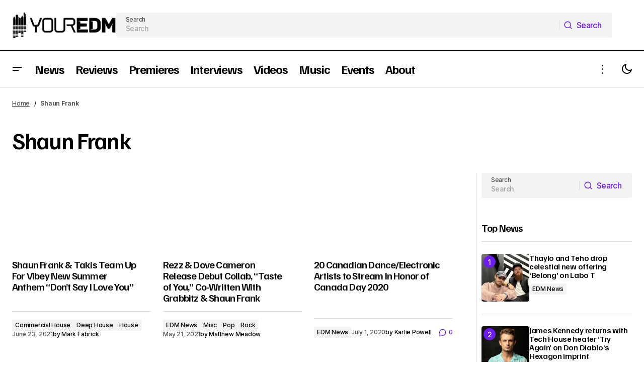

--- FILE ---
content_type: text/html; charset=UTF-8
request_url: https://www.youredm.com/tag/shaun-frank/
body_size: 30489
content:
<!doctype html>
<html lang="en">
<head><meta charset="UTF-8" /><script>if(navigator.userAgent.match(/MSIE|Internet Explorer/i)||navigator.userAgent.match(/Trident\/7\..*?rv:11/i)){var href=document.location.href;if(!href.match(/[?&]nowprocket/)){if(href.indexOf("?")==-1){if(href.indexOf("#")==-1){document.location.href=href+"?nowprocket=1"}else{document.location.href=href.replace("#","?nowprocket=1#")}}else{if(href.indexOf("#")==-1){document.location.href=href+"&nowprocket=1"}else{document.location.href=href.replace("#","&nowprocket=1#")}}}}</script><script>(()=>{class RocketLazyLoadScripts{constructor(){this.v="2.0.4",this.userEvents=["keydown","keyup","mousedown","mouseup","mousemove","mouseover","mouseout","touchmove","touchstart","touchend","touchcancel","wheel","click","dblclick","input"],this.attributeEvents=["onblur","onclick","oncontextmenu","ondblclick","onfocus","onmousedown","onmouseenter","onmouseleave","onmousemove","onmouseout","onmouseover","onmouseup","onmousewheel","onscroll","onsubmit"]}async t(){this.i(),this.o(),/iP(ad|hone)/.test(navigator.userAgent)&&this.h(),this.u(),this.l(this),this.m(),this.k(this),this.p(this),this._(),await Promise.all([this.R(),this.L()]),this.lastBreath=Date.now(),this.S(this),this.P(),this.D(),this.O(),this.M(),await this.C(this.delayedScripts.normal),await this.C(this.delayedScripts.defer),await this.C(this.delayedScripts.async),await this.T(),await this.F(),await this.j(),await this.A(),window.dispatchEvent(new Event("rocket-allScriptsLoaded")),this.everythingLoaded=!0,this.lastTouchEnd&&await new Promise(t=>setTimeout(t,500-Date.now()+this.lastTouchEnd)),this.I(),this.H(),this.U(),this.W()}i(){this.CSPIssue=sessionStorage.getItem("rocketCSPIssue"),document.addEventListener("securitypolicyviolation",t=>{this.CSPIssue||"script-src-elem"!==t.violatedDirective||"data"!==t.blockedURI||(this.CSPIssue=!0,sessionStorage.setItem("rocketCSPIssue",!0))},{isRocket:!0})}o(){window.addEventListener("pageshow",t=>{this.persisted=t.persisted,this.realWindowLoadedFired=!0},{isRocket:!0}),window.addEventListener("pagehide",()=>{this.onFirstUserAction=null},{isRocket:!0})}h(){let t;function e(e){t=e}window.addEventListener("touchstart",e,{isRocket:!0}),window.addEventListener("touchend",function i(o){o.changedTouches[0]&&t.changedTouches[0]&&Math.abs(o.changedTouches[0].pageX-t.changedTouches[0].pageX)<10&&Math.abs(o.changedTouches[0].pageY-t.changedTouches[0].pageY)<10&&o.timeStamp-t.timeStamp<200&&(window.removeEventListener("touchstart",e,{isRocket:!0}),window.removeEventListener("touchend",i,{isRocket:!0}),"INPUT"===o.target.tagName&&"text"===o.target.type||(o.target.dispatchEvent(new TouchEvent("touchend",{target:o.target,bubbles:!0})),o.target.dispatchEvent(new MouseEvent("mouseover",{target:o.target,bubbles:!0})),o.target.dispatchEvent(new PointerEvent("click",{target:o.target,bubbles:!0,cancelable:!0,detail:1,clientX:o.changedTouches[0].clientX,clientY:o.changedTouches[0].clientY})),event.preventDefault()))},{isRocket:!0})}q(t){this.userActionTriggered||("mousemove"!==t.type||this.firstMousemoveIgnored?"keyup"===t.type||"mouseover"===t.type||"mouseout"===t.type||(this.userActionTriggered=!0,this.onFirstUserAction&&this.onFirstUserAction()):this.firstMousemoveIgnored=!0),"click"===t.type&&t.preventDefault(),t.stopPropagation(),t.stopImmediatePropagation(),"touchstart"===this.lastEvent&&"touchend"===t.type&&(this.lastTouchEnd=Date.now()),"click"===t.type&&(this.lastTouchEnd=0),this.lastEvent=t.type,t.composedPath&&t.composedPath()[0].getRootNode()instanceof ShadowRoot&&(t.rocketTarget=t.composedPath()[0]),this.savedUserEvents.push(t)}u(){this.savedUserEvents=[],this.userEventHandler=this.q.bind(this),this.userEvents.forEach(t=>window.addEventListener(t,this.userEventHandler,{passive:!1,isRocket:!0})),document.addEventListener("visibilitychange",this.userEventHandler,{isRocket:!0})}U(){this.userEvents.forEach(t=>window.removeEventListener(t,this.userEventHandler,{passive:!1,isRocket:!0})),document.removeEventListener("visibilitychange",this.userEventHandler,{isRocket:!0}),this.savedUserEvents.forEach(t=>{(t.rocketTarget||t.target).dispatchEvent(new window[t.constructor.name](t.type,t))})}m(){const t="return false",e=Array.from(this.attributeEvents,t=>"data-rocket-"+t),i="["+this.attributeEvents.join("],[")+"]",o="[data-rocket-"+this.attributeEvents.join("],[data-rocket-")+"]",s=(e,i,o)=>{o&&o!==t&&(e.setAttribute("data-rocket-"+i,o),e["rocket"+i]=new Function("event",o),e.setAttribute(i,t))};new MutationObserver(t=>{for(const n of t)"attributes"===n.type&&(n.attributeName.startsWith("data-rocket-")||this.everythingLoaded?n.attributeName.startsWith("data-rocket-")&&this.everythingLoaded&&this.N(n.target,n.attributeName.substring(12)):s(n.target,n.attributeName,n.target.getAttribute(n.attributeName))),"childList"===n.type&&n.addedNodes.forEach(t=>{if(t.nodeType===Node.ELEMENT_NODE)if(this.everythingLoaded)for(const i of[t,...t.querySelectorAll(o)])for(const t of i.getAttributeNames())e.includes(t)&&this.N(i,t.substring(12));else for(const e of[t,...t.querySelectorAll(i)])for(const t of e.getAttributeNames())this.attributeEvents.includes(t)&&s(e,t,e.getAttribute(t))})}).observe(document,{subtree:!0,childList:!0,attributeFilter:[...this.attributeEvents,...e]})}I(){this.attributeEvents.forEach(t=>{document.querySelectorAll("[data-rocket-"+t+"]").forEach(e=>{this.N(e,t)})})}N(t,e){const i=t.getAttribute("data-rocket-"+e);i&&(t.setAttribute(e,i),t.removeAttribute("data-rocket-"+e))}k(t){Object.defineProperty(HTMLElement.prototype,"onclick",{get(){return this.rocketonclick||null},set(e){this.rocketonclick=e,this.setAttribute(t.everythingLoaded?"onclick":"data-rocket-onclick","this.rocketonclick(event)")}})}S(t){function e(e,i){let o=e[i];e[i]=null,Object.defineProperty(e,i,{get:()=>o,set(s){t.everythingLoaded?o=s:e["rocket"+i]=o=s}})}e(document,"onreadystatechange"),e(window,"onload"),e(window,"onpageshow");try{Object.defineProperty(document,"readyState",{get:()=>t.rocketReadyState,set(e){t.rocketReadyState=e},configurable:!0}),document.readyState="loading"}catch(t){console.log("WPRocket DJE readyState conflict, bypassing")}}l(t){this.originalAddEventListener=EventTarget.prototype.addEventListener,this.originalRemoveEventListener=EventTarget.prototype.removeEventListener,this.savedEventListeners=[],EventTarget.prototype.addEventListener=function(e,i,o){o&&o.isRocket||!t.B(e,this)&&!t.userEvents.includes(e)||t.B(e,this)&&!t.userActionTriggered||e.startsWith("rocket-")||t.everythingLoaded?t.originalAddEventListener.call(this,e,i,o):(t.savedEventListeners.push({target:this,remove:!1,type:e,func:i,options:o}),"mouseenter"!==e&&"mouseleave"!==e||t.originalAddEventListener.call(this,e,t.savedUserEvents.push,o))},EventTarget.prototype.removeEventListener=function(e,i,o){o&&o.isRocket||!t.B(e,this)&&!t.userEvents.includes(e)||t.B(e,this)&&!t.userActionTriggered||e.startsWith("rocket-")||t.everythingLoaded?t.originalRemoveEventListener.call(this,e,i,o):t.savedEventListeners.push({target:this,remove:!0,type:e,func:i,options:o})}}J(t,e){this.savedEventListeners=this.savedEventListeners.filter(i=>{let o=i.type,s=i.target||window;return e!==o||t!==s||(this.B(o,s)&&(i.type="rocket-"+o),this.$(i),!1)})}H(){EventTarget.prototype.addEventListener=this.originalAddEventListener,EventTarget.prototype.removeEventListener=this.originalRemoveEventListener,this.savedEventListeners.forEach(t=>this.$(t))}$(t){t.remove?this.originalRemoveEventListener.call(t.target,t.type,t.func,t.options):this.originalAddEventListener.call(t.target,t.type,t.func,t.options)}p(t){let e;function i(e){return t.everythingLoaded?e:e.split(" ").map(t=>"load"===t||t.startsWith("load.")?"rocket-jquery-load":t).join(" ")}function o(o){function s(e){const s=o.fn[e];o.fn[e]=o.fn.init.prototype[e]=function(){return this[0]===window&&t.userActionTriggered&&("string"==typeof arguments[0]||arguments[0]instanceof String?arguments[0]=i(arguments[0]):"object"==typeof arguments[0]&&Object.keys(arguments[0]).forEach(t=>{const e=arguments[0][t];delete arguments[0][t],arguments[0][i(t)]=e})),s.apply(this,arguments),this}}if(o&&o.fn&&!t.allJQueries.includes(o)){const e={DOMContentLoaded:[],"rocket-DOMContentLoaded":[]};for(const t in e)document.addEventListener(t,()=>{e[t].forEach(t=>t())},{isRocket:!0});o.fn.ready=o.fn.init.prototype.ready=function(i){function s(){parseInt(o.fn.jquery)>2?setTimeout(()=>i.bind(document)(o)):i.bind(document)(o)}return"function"==typeof i&&(t.realDomReadyFired?!t.userActionTriggered||t.fauxDomReadyFired?s():e["rocket-DOMContentLoaded"].push(s):e.DOMContentLoaded.push(s)),o([])},s("on"),s("one"),s("off"),t.allJQueries.push(o)}e=o}t.allJQueries=[],o(window.jQuery),Object.defineProperty(window,"jQuery",{get:()=>e,set(t){o(t)}})}P(){const t=new Map;document.write=document.writeln=function(e){const i=document.currentScript,o=document.createRange(),s=i.parentElement;let n=t.get(i);void 0===n&&(n=i.nextSibling,t.set(i,n));const c=document.createDocumentFragment();o.setStart(c,0),c.appendChild(o.createContextualFragment(e)),s.insertBefore(c,n)}}async R(){return new Promise(t=>{this.userActionTriggered?t():this.onFirstUserAction=t})}async L(){return new Promise(t=>{document.addEventListener("DOMContentLoaded",()=>{this.realDomReadyFired=!0,t()},{isRocket:!0})})}async j(){return this.realWindowLoadedFired?Promise.resolve():new Promise(t=>{window.addEventListener("load",t,{isRocket:!0})})}M(){this.pendingScripts=[];this.scriptsMutationObserver=new MutationObserver(t=>{for(const e of t)e.addedNodes.forEach(t=>{"SCRIPT"!==t.tagName||t.noModule||t.isWPRocket||this.pendingScripts.push({script:t,promise:new Promise(e=>{const i=()=>{const i=this.pendingScripts.findIndex(e=>e.script===t);i>=0&&this.pendingScripts.splice(i,1),e()};t.addEventListener("load",i,{isRocket:!0}),t.addEventListener("error",i,{isRocket:!0}),setTimeout(i,1e3)})})})}),this.scriptsMutationObserver.observe(document,{childList:!0,subtree:!0})}async F(){await this.X(),this.pendingScripts.length?(await this.pendingScripts[0].promise,await this.F()):this.scriptsMutationObserver.disconnect()}D(){this.delayedScripts={normal:[],async:[],defer:[]},document.querySelectorAll("script[type$=rocketlazyloadscript]").forEach(t=>{t.hasAttribute("data-rocket-src")?t.hasAttribute("async")&&!1!==t.async?this.delayedScripts.async.push(t):t.hasAttribute("defer")&&!1!==t.defer||"module"===t.getAttribute("data-rocket-type")?this.delayedScripts.defer.push(t):this.delayedScripts.normal.push(t):this.delayedScripts.normal.push(t)})}async _(){await this.L();let t=[];document.querySelectorAll("script[type$=rocketlazyloadscript][data-rocket-src]").forEach(e=>{let i=e.getAttribute("data-rocket-src");if(i&&!i.startsWith("data:")){i.startsWith("//")&&(i=location.protocol+i);try{const o=new URL(i).origin;o!==location.origin&&t.push({src:o,crossOrigin:e.crossOrigin||"module"===e.getAttribute("data-rocket-type")})}catch(t){}}}),t=[...new Map(t.map(t=>[JSON.stringify(t),t])).values()],this.Y(t,"preconnect")}async G(t){if(await this.K(),!0!==t.noModule||!("noModule"in HTMLScriptElement.prototype))return new Promise(e=>{let i;function o(){(i||t).setAttribute("data-rocket-status","executed"),e()}try{if(navigator.userAgent.includes("Firefox/")||""===navigator.vendor||this.CSPIssue)i=document.createElement("script"),[...t.attributes].forEach(t=>{let e=t.nodeName;"type"!==e&&("data-rocket-type"===e&&(e="type"),"data-rocket-src"===e&&(e="src"),i.setAttribute(e,t.nodeValue))}),t.text&&(i.text=t.text),t.nonce&&(i.nonce=t.nonce),i.hasAttribute("src")?(i.addEventListener("load",o,{isRocket:!0}),i.addEventListener("error",()=>{i.setAttribute("data-rocket-status","failed-network"),e()},{isRocket:!0}),setTimeout(()=>{i.isConnected||e()},1)):(i.text=t.text,o()),i.isWPRocket=!0,t.parentNode.replaceChild(i,t);else{const i=t.getAttribute("data-rocket-type"),s=t.getAttribute("data-rocket-src");i?(t.type=i,t.removeAttribute("data-rocket-type")):t.removeAttribute("type"),t.addEventListener("load",o,{isRocket:!0}),t.addEventListener("error",i=>{this.CSPIssue&&i.target.src.startsWith("data:")?(console.log("WPRocket: CSP fallback activated"),t.removeAttribute("src"),this.G(t).then(e)):(t.setAttribute("data-rocket-status","failed-network"),e())},{isRocket:!0}),s?(t.fetchPriority="high",t.removeAttribute("data-rocket-src"),t.src=s):t.src="data:text/javascript;base64,"+window.btoa(unescape(encodeURIComponent(t.text)))}}catch(i){t.setAttribute("data-rocket-status","failed-transform"),e()}});t.setAttribute("data-rocket-status","skipped")}async C(t){const e=t.shift();return e?(e.isConnected&&await this.G(e),this.C(t)):Promise.resolve()}O(){this.Y([...this.delayedScripts.normal,...this.delayedScripts.defer,...this.delayedScripts.async],"preload")}Y(t,e){this.trash=this.trash||[];let i=!0;var o=document.createDocumentFragment();t.forEach(t=>{const s=t.getAttribute&&t.getAttribute("data-rocket-src")||t.src;if(s&&!s.startsWith("data:")){const n=document.createElement("link");n.href=s,n.rel=e,"preconnect"!==e&&(n.as="script",n.fetchPriority=i?"high":"low"),t.getAttribute&&"module"===t.getAttribute("data-rocket-type")&&(n.crossOrigin=!0),t.crossOrigin&&(n.crossOrigin=t.crossOrigin),t.integrity&&(n.integrity=t.integrity),t.nonce&&(n.nonce=t.nonce),o.appendChild(n),this.trash.push(n),i=!1}}),document.head.appendChild(o)}W(){this.trash.forEach(t=>t.remove())}async T(){try{document.readyState="interactive"}catch(t){}this.fauxDomReadyFired=!0;try{await this.K(),this.J(document,"readystatechange"),document.dispatchEvent(new Event("rocket-readystatechange")),await this.K(),document.rocketonreadystatechange&&document.rocketonreadystatechange(),await this.K(),this.J(document,"DOMContentLoaded"),document.dispatchEvent(new Event("rocket-DOMContentLoaded")),await this.K(),this.J(window,"DOMContentLoaded"),window.dispatchEvent(new Event("rocket-DOMContentLoaded"))}catch(t){console.error(t)}}async A(){try{document.readyState="complete"}catch(t){}try{await this.K(),this.J(document,"readystatechange"),document.dispatchEvent(new Event("rocket-readystatechange")),await this.K(),document.rocketonreadystatechange&&document.rocketonreadystatechange(),await this.K(),this.J(window,"load"),window.dispatchEvent(new Event("rocket-load")),await this.K(),window.rocketonload&&window.rocketonload(),await this.K(),this.allJQueries.forEach(t=>t(window).trigger("rocket-jquery-load")),await this.K(),this.J(window,"pageshow");const t=new Event("rocket-pageshow");t.persisted=this.persisted,window.dispatchEvent(t),await this.K(),window.rocketonpageshow&&window.rocketonpageshow({persisted:this.persisted})}catch(t){console.error(t)}}async K(){Date.now()-this.lastBreath>45&&(await this.X(),this.lastBreath=Date.now())}async X(){return document.hidden?new Promise(t=>setTimeout(t)):new Promise(t=>requestAnimationFrame(t))}B(t,e){return e===document&&"readystatechange"===t||(e===document&&"DOMContentLoaded"===t||(e===window&&"DOMContentLoaded"===t||(e===window&&"load"===t||e===window&&"pageshow"===t)))}static run(){(new RocketLazyLoadScripts).t()}}RocketLazyLoadScripts.run()})();</script>
	
	<meta name="viewport" content="width=device-width, initial-scale=1" />
	<link rel="profile" href="https://gmpg.org/xfn/11" />
<!-- Google tag (gtag.js) -->
<script type="rocketlazyloadscript" async data-rocket-src="https://www.googletagmanager.com/gtag/js?id=G-RZVY2TE4V5"></script>
<script type="rocketlazyloadscript">
  window.dataLayer = window.dataLayer || [];
  function gtag(){dataLayer.push(arguments);}
  gtag('js', new Date());

  gtag('config', 'G-RZVY2TE4V5');
</script>
	<meta name='robots' content='noindex, follow' />
	<style>img:is([sizes="auto" i], [sizes^="auto," i]) { contain-intrinsic-size: 3000px 1500px }</style>
	
	<!-- This site is optimized with the Yoast SEO plugin v26.7 - https://yoast.com/wordpress/plugins/seo/ -->
	<title>| Your EDM</title>
<link data-rocket-preload as="style" href="https://fonts.googleapis.com/css?family=Inter%3A400%2C400i%2C700%2C700i%2C500%7CFamiljen%20Grotesk%3A600%2C400%2C400i%2C700%2C700i%2C500%2C500i&#038;subset=latin%2Clatin-ext%2Ccyrillic%2Ccyrillic-ext%2Cvietnamese&#038;display=swap" rel="preload">
<link href="https://fonts.googleapis.com/css?family=Inter%3A400%2C400i%2C700%2C700i%2C500%7CFamiljen%20Grotesk%3A600%2C400%2C400i%2C700%2C700i%2C500%2C500i&#038;subset=latin%2Clatin-ext%2Ccyrillic%2Ccyrillic-ext%2Cvietnamese&#038;display=swap" media="print" onload="this.media=&#039;all&#039;" rel="stylesheet">
<noscript data-wpr-hosted-gf-parameters=""><link rel="stylesheet" href="https://fonts.googleapis.com/css?family=Inter%3A400%2C400i%2C700%2C700i%2C500%7CFamiljen%20Grotesk%3A600%2C400%2C400i%2C700%2C700i%2C500%2C500i&#038;subset=latin%2Clatin-ext%2Ccyrillic%2Ccyrillic-ext%2Cvietnamese&#038;display=swap"></noscript>
	<meta property="og:locale" content="en_US" />
	<meta property="og:type" content="article" />
	<meta property="og:title" content="| Your EDM" />
	<meta property="og:url" content="https://www.youredm.com/tag/shaun-frank/" />
	<meta property="og:site_name" content="Your EDM" />
	<meta property="og:image" content="https://www.youredm.com/wp-content/uploads/2014/01/your_edm_logo_medium.png" />
	<meta property="og:image:width" content="800" />
	<meta property="og:image:height" content="480" />
	<meta property="og:image:type" content="image/png" />
	<meta name="twitter:card" content="summary_large_image" />
	<meta name="twitter:site" content="@YourEDM" />
	<script type="application/ld+json" class="yoast-schema-graph">{"@context":"https://schema.org","@graph":[{"@type":"CollectionPage","@id":"https://www.youredm.com/tag/shaun-frank/","url":"https://www.youredm.com/tag/shaun-frank/","name":"| Your EDM","isPartOf":{"@id":"https://www.youredm.com/#website"},"primaryImageOfPage":{"@id":"https://www.youredm.com/tag/shaun-frank/#primaryimage"},"image":{"@id":"https://www.youredm.com/tag/shaun-frank/#primaryimage"},"thumbnailUrl":"https://www.youredm.com/wp-content/uploads/2021/06/Shaun-Frank-and-Takis-Feature-Image.jpg","breadcrumb":{"@id":"https://www.youredm.com/tag/shaun-frank/#breadcrumb"},"inLanguage":"en"},{"@type":"ImageObject","inLanguage":"en","@id":"https://www.youredm.com/tag/shaun-frank/#primaryimage","url":"https://www.youredm.com/wp-content/uploads/2021/06/Shaun-Frank-and-Takis-Feature-Image.jpg","contentUrl":"https://www.youredm.com/wp-content/uploads/2021/06/Shaun-Frank-and-Takis-Feature-Image.jpg","width":1280,"height":720},{"@type":"BreadcrumbList","@id":"https://www.youredm.com/tag/shaun-frank/#breadcrumb","itemListElement":[{"@type":"ListItem","position":1,"name":"Home","item":"https://www.youredm.com/"},{"@type":"ListItem","position":2,"name":"Shaun Frank"}]},{"@type":"WebSite","@id":"https://www.youredm.com/#website","url":"https://www.youredm.com/","name":"Your EDM","description":"Part of the PLAYY. Network. Electronic Dance Music News &amp; EDM Reviews","publisher":{"@id":"https://www.youredm.com/#organization"},"potentialAction":[{"@type":"SearchAction","target":{"@type":"EntryPoint","urlTemplate":"https://www.youredm.com/?s={search_term_string}"},"query-input":{"@type":"PropertyValueSpecification","valueRequired":true,"valueName":"search_term_string"}}],"inLanguage":"en"},{"@type":"Organization","@id":"https://www.youredm.com/#organization","name":"Your EDM","url":"https://www.youredm.com/","logo":{"@type":"ImageObject","inLanguage":"en","@id":"https://www.youredm.com/#/schema/logo/image/","url":"https://www.youredm.com/wp-content/uploads/2014/11/180x180-black-on-white-logo.jpg","contentUrl":"https://www.youredm.com/wp-content/uploads/2014/11/180x180-black-on-white-logo.jpg","width":180,"height":180,"caption":"Your EDM"},"image":{"@id":"https://www.youredm.com/#/schema/logo/image/"},"sameAs":["https://www.facebook.com/YourEdm","https://x.com/YourEDM","https://www.instagram.com/YourEDM","https://www.linkedin.com/company/your-edm","https://www.youtube.com/user/YourEDMTV"]}]}</script>
	<!-- / Yoast SEO plugin. -->


<link rel='dns-prefetch' href='//www.googletagmanager.com' />
<link rel='dns-prefetch' href='//fonts.googleapis.com' />
<link href='https://fonts.gstatic.com' crossorigin rel='preconnect' />
<style id='wp-emoji-styles-inline-css'>

	img.wp-smiley, img.emoji {
		display: inline !important;
		border: none !important;
		box-shadow: none !important;
		height: 1em !important;
		width: 1em !important;
		margin: 0 0.07em !important;
		vertical-align: -0.1em !important;
		background: none !important;
		padding: 0 !important;
	}
</style>
<link rel='stylesheet' id='wp-block-library-css' href='https://www.youredm.com/wp-includes/css/dist/block-library/style.min.css?ver=7b9b557e8f0c070e1bfc6c1f964285bb' media='all' />
<style id='classic-theme-styles-inline-css'>
/*! This file is auto-generated */
.wp-block-button__link{color:#fff;background-color:#32373c;border-radius:9999px;box-shadow:none;text-decoration:none;padding:calc(.667em + 2px) calc(1.333em + 2px);font-size:1.125em}.wp-block-file__button{background:#32373c;color:#fff;text-decoration:none}
</style>
<style id='global-styles-inline-css'>
:root{--wp--preset--aspect-ratio--square: 1;--wp--preset--aspect-ratio--4-3: 4/3;--wp--preset--aspect-ratio--3-4: 3/4;--wp--preset--aspect-ratio--3-2: 3/2;--wp--preset--aspect-ratio--2-3: 2/3;--wp--preset--aspect-ratio--16-9: 16/9;--wp--preset--aspect-ratio--9-16: 9/16;--wp--preset--color--black: #000000;--wp--preset--color--cyan-bluish-gray: #abb8c3;--wp--preset--color--white: #FFFFFF;--wp--preset--color--pale-pink: #f78da7;--wp--preset--color--vivid-red: #cf2e2e;--wp--preset--color--luminous-vivid-orange: #ff6900;--wp--preset--color--luminous-vivid-amber: #fcb900;--wp--preset--color--light-green-cyan: #7bdcb5;--wp--preset--color--vivid-green-cyan: #00d084;--wp--preset--color--pale-cyan-blue: #8ed1fc;--wp--preset--color--vivid-cyan-blue: #0693e3;--wp--preset--color--vivid-purple: #9b51e0;--wp--preset--color--blue: #59BACC;--wp--preset--color--green: #58AD69;--wp--preset--color--orange: #FFBC49;--wp--preset--color--red: #e32c26;--wp--preset--color--gray-50: #f8f9fa;--wp--preset--color--gray-100: #f8f9fb;--wp--preset--color--gray-200: #E0E0E0;--wp--preset--color--primary: #000000;--wp--preset--color--secondary: #525252;--wp--preset--color--layout: #F3F3F3;--wp--preset--color--border: #D9D9D9;--wp--preset--gradient--vivid-cyan-blue-to-vivid-purple: linear-gradient(135deg,rgba(6,147,227,1) 0%,rgb(155,81,224) 100%);--wp--preset--gradient--light-green-cyan-to-vivid-green-cyan: linear-gradient(135deg,rgb(122,220,180) 0%,rgb(0,208,130) 100%);--wp--preset--gradient--luminous-vivid-amber-to-luminous-vivid-orange: linear-gradient(135deg,rgba(252,185,0,1) 0%,rgba(255,105,0,1) 100%);--wp--preset--gradient--luminous-vivid-orange-to-vivid-red: linear-gradient(135deg,rgba(255,105,0,1) 0%,rgb(207,46,46) 100%);--wp--preset--gradient--very-light-gray-to-cyan-bluish-gray: linear-gradient(135deg,rgb(238,238,238) 0%,rgb(169,184,195) 100%);--wp--preset--gradient--cool-to-warm-spectrum: linear-gradient(135deg,rgb(74,234,220) 0%,rgb(151,120,209) 20%,rgb(207,42,186) 40%,rgb(238,44,130) 60%,rgb(251,105,98) 80%,rgb(254,248,76) 100%);--wp--preset--gradient--blush-light-purple: linear-gradient(135deg,rgb(255,206,236) 0%,rgb(152,150,240) 100%);--wp--preset--gradient--blush-bordeaux: linear-gradient(135deg,rgb(254,205,165) 0%,rgb(254,45,45) 50%,rgb(107,0,62) 100%);--wp--preset--gradient--luminous-dusk: linear-gradient(135deg,rgb(255,203,112) 0%,rgb(199,81,192) 50%,rgb(65,88,208) 100%);--wp--preset--gradient--pale-ocean: linear-gradient(135deg,rgb(255,245,203) 0%,rgb(182,227,212) 50%,rgb(51,167,181) 100%);--wp--preset--gradient--electric-grass: linear-gradient(135deg,rgb(202,248,128) 0%,rgb(113,206,126) 100%);--wp--preset--gradient--midnight: linear-gradient(135deg,rgb(2,3,129) 0%,rgb(40,116,252) 100%);--wp--preset--font-size--small: 13px;--wp--preset--font-size--medium: 20px;--wp--preset--font-size--large: 36px;--wp--preset--font-size--x-large: 42px;--wp--preset--spacing--20: 0.44rem;--wp--preset--spacing--30: 0.67rem;--wp--preset--spacing--40: 1rem;--wp--preset--spacing--50: 1.5rem;--wp--preset--spacing--60: 2.25rem;--wp--preset--spacing--70: 3.38rem;--wp--preset--spacing--80: 5.06rem;--wp--preset--shadow--natural: 6px 6px 9px rgba(0, 0, 0, 0.2);--wp--preset--shadow--deep: 12px 12px 50px rgba(0, 0, 0, 0.4);--wp--preset--shadow--sharp: 6px 6px 0px rgba(0, 0, 0, 0.2);--wp--preset--shadow--outlined: 6px 6px 0px -3px rgba(255, 255, 255, 1), 6px 6px rgba(0, 0, 0, 1);--wp--preset--shadow--crisp: 6px 6px 0px rgba(0, 0, 0, 1);}:root :where(.is-layout-flow) > :first-child{margin-block-start: 0;}:root :where(.is-layout-flow) > :last-child{margin-block-end: 0;}:root :where(.is-layout-flow) > *{margin-block-start: 24px;margin-block-end: 0;}:root :where(.is-layout-constrained) > :first-child{margin-block-start: 0;}:root :where(.is-layout-constrained) > :last-child{margin-block-end: 0;}:root :where(.is-layout-constrained) > *{margin-block-start: 24px;margin-block-end: 0;}:root :where(.is-layout-flex){gap: 24px;}:root :where(.is-layout-grid){gap: 24px;}body .is-layout-flex{display: flex;}.is-layout-flex{flex-wrap: wrap;align-items: center;}.is-layout-flex > :is(*, div){margin: 0;}body .is-layout-grid{display: grid;}.is-layout-grid > :is(*, div){margin: 0;}.has-black-color{color: var(--wp--preset--color--black) !important;}.has-cyan-bluish-gray-color{color: var(--wp--preset--color--cyan-bluish-gray) !important;}.has-white-color{color: var(--wp--preset--color--white) !important;}.has-pale-pink-color{color: var(--wp--preset--color--pale-pink) !important;}.has-vivid-red-color{color: var(--wp--preset--color--vivid-red) !important;}.has-luminous-vivid-orange-color{color: var(--wp--preset--color--luminous-vivid-orange) !important;}.has-luminous-vivid-amber-color{color: var(--wp--preset--color--luminous-vivid-amber) !important;}.has-light-green-cyan-color{color: var(--wp--preset--color--light-green-cyan) !important;}.has-vivid-green-cyan-color{color: var(--wp--preset--color--vivid-green-cyan) !important;}.has-pale-cyan-blue-color{color: var(--wp--preset--color--pale-cyan-blue) !important;}.has-vivid-cyan-blue-color{color: var(--wp--preset--color--vivid-cyan-blue) !important;}.has-vivid-purple-color{color: var(--wp--preset--color--vivid-purple) !important;}.has-blue-color{color: var(--wp--preset--color--blue) !important;}.has-green-color{color: var(--wp--preset--color--green) !important;}.has-orange-color{color: var(--wp--preset--color--orange) !important;}.has-red-color{color: var(--wp--preset--color--red) !important;}.has-gray-50-color{color: var(--wp--preset--color--gray-50) !important;}.has-gray-100-color{color: var(--wp--preset--color--gray-100) !important;}.has-gray-200-color{color: var(--wp--preset--color--gray-200) !important;}.has-primary-color{color: var(--wp--preset--color--primary) !important;}.has-secondary-color{color: var(--wp--preset--color--secondary) !important;}.has-layout-color{color: var(--wp--preset--color--layout) !important;}.has-border-color{color: var(--wp--preset--color--border) !important;}.has-black-background-color{background-color: var(--wp--preset--color--black) !important;}.has-cyan-bluish-gray-background-color{background-color: var(--wp--preset--color--cyan-bluish-gray) !important;}.has-white-background-color{background-color: var(--wp--preset--color--white) !important;}.has-pale-pink-background-color{background-color: var(--wp--preset--color--pale-pink) !important;}.has-vivid-red-background-color{background-color: var(--wp--preset--color--vivid-red) !important;}.has-luminous-vivid-orange-background-color{background-color: var(--wp--preset--color--luminous-vivid-orange) !important;}.has-luminous-vivid-amber-background-color{background-color: var(--wp--preset--color--luminous-vivid-amber) !important;}.has-light-green-cyan-background-color{background-color: var(--wp--preset--color--light-green-cyan) !important;}.has-vivid-green-cyan-background-color{background-color: var(--wp--preset--color--vivid-green-cyan) !important;}.has-pale-cyan-blue-background-color{background-color: var(--wp--preset--color--pale-cyan-blue) !important;}.has-vivid-cyan-blue-background-color{background-color: var(--wp--preset--color--vivid-cyan-blue) !important;}.has-vivid-purple-background-color{background-color: var(--wp--preset--color--vivid-purple) !important;}.has-blue-background-color{background-color: var(--wp--preset--color--blue) !important;}.has-green-background-color{background-color: var(--wp--preset--color--green) !important;}.has-orange-background-color{background-color: var(--wp--preset--color--orange) !important;}.has-red-background-color{background-color: var(--wp--preset--color--red) !important;}.has-gray-50-background-color{background-color: var(--wp--preset--color--gray-50) !important;}.has-gray-100-background-color{background-color: var(--wp--preset--color--gray-100) !important;}.has-gray-200-background-color{background-color: var(--wp--preset--color--gray-200) !important;}.has-primary-background-color{background-color: var(--wp--preset--color--primary) !important;}.has-secondary-background-color{background-color: var(--wp--preset--color--secondary) !important;}.has-layout-background-color{background-color: var(--wp--preset--color--layout) !important;}.has-border-background-color{background-color: var(--wp--preset--color--border) !important;}.has-black-border-color{border-color: var(--wp--preset--color--black) !important;}.has-cyan-bluish-gray-border-color{border-color: var(--wp--preset--color--cyan-bluish-gray) !important;}.has-white-border-color{border-color: var(--wp--preset--color--white) !important;}.has-pale-pink-border-color{border-color: var(--wp--preset--color--pale-pink) !important;}.has-vivid-red-border-color{border-color: var(--wp--preset--color--vivid-red) !important;}.has-luminous-vivid-orange-border-color{border-color: var(--wp--preset--color--luminous-vivid-orange) !important;}.has-luminous-vivid-amber-border-color{border-color: var(--wp--preset--color--luminous-vivid-amber) !important;}.has-light-green-cyan-border-color{border-color: var(--wp--preset--color--light-green-cyan) !important;}.has-vivid-green-cyan-border-color{border-color: var(--wp--preset--color--vivid-green-cyan) !important;}.has-pale-cyan-blue-border-color{border-color: var(--wp--preset--color--pale-cyan-blue) !important;}.has-vivid-cyan-blue-border-color{border-color: var(--wp--preset--color--vivid-cyan-blue) !important;}.has-vivid-purple-border-color{border-color: var(--wp--preset--color--vivid-purple) !important;}.has-blue-border-color{border-color: var(--wp--preset--color--blue) !important;}.has-green-border-color{border-color: var(--wp--preset--color--green) !important;}.has-orange-border-color{border-color: var(--wp--preset--color--orange) !important;}.has-red-border-color{border-color: var(--wp--preset--color--red) !important;}.has-gray-50-border-color{border-color: var(--wp--preset--color--gray-50) !important;}.has-gray-100-border-color{border-color: var(--wp--preset--color--gray-100) !important;}.has-gray-200-border-color{border-color: var(--wp--preset--color--gray-200) !important;}.has-primary-border-color{border-color: var(--wp--preset--color--primary) !important;}.has-secondary-border-color{border-color: var(--wp--preset--color--secondary) !important;}.has-layout-border-color{border-color: var(--wp--preset--color--layout) !important;}.has-border-border-color{border-color: var(--wp--preset--color--border) !important;}.has-vivid-cyan-blue-to-vivid-purple-gradient-background{background: var(--wp--preset--gradient--vivid-cyan-blue-to-vivid-purple) !important;}.has-light-green-cyan-to-vivid-green-cyan-gradient-background{background: var(--wp--preset--gradient--light-green-cyan-to-vivid-green-cyan) !important;}.has-luminous-vivid-amber-to-luminous-vivid-orange-gradient-background{background: var(--wp--preset--gradient--luminous-vivid-amber-to-luminous-vivid-orange) !important;}.has-luminous-vivid-orange-to-vivid-red-gradient-background{background: var(--wp--preset--gradient--luminous-vivid-orange-to-vivid-red) !important;}.has-very-light-gray-to-cyan-bluish-gray-gradient-background{background: var(--wp--preset--gradient--very-light-gray-to-cyan-bluish-gray) !important;}.has-cool-to-warm-spectrum-gradient-background{background: var(--wp--preset--gradient--cool-to-warm-spectrum) !important;}.has-blush-light-purple-gradient-background{background: var(--wp--preset--gradient--blush-light-purple) !important;}.has-blush-bordeaux-gradient-background{background: var(--wp--preset--gradient--blush-bordeaux) !important;}.has-luminous-dusk-gradient-background{background: var(--wp--preset--gradient--luminous-dusk) !important;}.has-pale-ocean-gradient-background{background: var(--wp--preset--gradient--pale-ocean) !important;}.has-electric-grass-gradient-background{background: var(--wp--preset--gradient--electric-grass) !important;}.has-midnight-gradient-background{background: var(--wp--preset--gradient--midnight) !important;}.has-small-font-size{font-size: var(--wp--preset--font-size--small) !important;}.has-medium-font-size{font-size: var(--wp--preset--font-size--medium) !important;}.has-large-font-size{font-size: var(--wp--preset--font-size--large) !important;}.has-x-large-font-size{font-size: var(--wp--preset--font-size--x-large) !important;}
:root :where(.wp-block-pullquote){font-size: 1.5em;line-height: 1.6;}
</style>
<style id='cs-elementor-editor-inline-css'>
:root {  --cs-desktop-container: 1448px; --cs-laptop-container: 1200px; --cs-tablet-container: 992px; --cs-mobile-container: 576px; }
</style>
<link data-minify="1" rel='stylesheet' id='csco-styles-css' href='https://www.youredm.com/wp-content/cache/min/1/wp-content/themes/maag/style.css?ver=1768262179' media='all' />
<link rel='stylesheet' id='csco-child-styles-css' href='https://www.youredm.com/wp-content/themes/maag-child/style.css?ver=1.0.0' media='all' />


<style id='cs-customizer-output-styles-inline-css'>
:root{--cs-light-site-background:#ffffff;--cs-dark-site-background:#161616;--cs-light-header-background:#FFFFFF;--cs-dark-header-background:#161616;--cs-light-header-submenu-background:#FFFFFF;--cs-dark-header-submenu-background:#161616;--cs-light-header-topbar-background:#F3F3F3;--cs-dark-header-topbar-background:#232323;--cs-light-footer-background:#FFFFFF;--cs-dark-footer-background:#161616;--cs-light-offcanvas-background:#FFFFFF;--cs-dark-offcanvas-background:#161616;--cs-light-layout-background:#F3F3F3;--cs-dark-layout-background:#232323;--cs-light-primary-color:#000000;--cs-dark-primary-color:#FFFFFF;--cs-light-secondary-color:#525252;--cs-dark-secondary-color:#CDCDCD;--cs-light-accent-color:#6d1def;--cs-dark-accent-color:#ffffff;--cs-light-button-background:#6d1def;--cs-dark-button-background:#3e3e3e;--cs-light-button-color:#FFFFFF;--cs-dark-button-color:#FFFFFF;--cs-light-button-hover-background:#6d1def;--cs-dark-button-hover-background:#3e3e3e;--cs-light-button-hover-color:#FFFFFF;--cs-dark-button-hover-color:#FFFFFF;--cs-light-border-color:#D9D9D9;--cs-dark-border-color:#343434;--cs-light-overlay-background:#161616;--cs-dark-overlay-background:#161616;--cs-layout-elements-border-radius:4px;--cs-thumbnail-border-radius:4px;--cs-tag-border-radius:2px;--cs-input-border-radius:4px;--cs-button-border-radius:4px;--cs-heading-1-font-size:2.875rem;--cs-heading-2-font-size:2.25rem;--cs-heading-3-font-size:2rem;--cs-heading-4-font-size:1.5rem;--cs-heading-5-font-size:1.25rem;--cs-heading-6-font-size:1rem;--cs-header-initial-height:71px;--cs-header-height:71px;--cs-header-topbar-height:102px;--cs-header-border-width:1px;}:root, [data-scheme="light"]{--cs-light-overlay-background-rgb:22,22,22;}:root, [data-scheme="dark"]{--cs-dark-overlay-background-rgb:22,22,22;}.cs-header-bottombar{--cs-header-bottombar-alignment:flex-start;}.cs-posts-area__home.cs-posts-area__grid{--cs-posts-area-grid-columns:3;--cs-posts-area-grid-column-gap:24px;}.cs-posts-area__home{--cs-posts-area-grid-row-gap:48px;--cs-entry-title-font-size:1.25rem;}.cs-posts-area__archive.cs-posts-area__grid{--cs-posts-area-grid-columns:3;--cs-posts-area-grid-column-gap:24px;}.cs-posts-area__archive{--cs-posts-area-grid-row-gap:48px;--cs-entry-title-font-size:1.25rem;}.cs-posts-area__read-next{--cs-entry-title-font-size:1.25rem;}.cs-search__post-area{--cs-entry-title-font-size:1.25rem;}.cs-burger-menu__post-area{--cs-entry-title-font-size:1.25rem;}.woocommerce-loop-product__title{--cs-entry-title-font-size:1.25rem;}.wc-block-grid__product-title{--cs-entry-title-font-size:1.25rem;}.cs-banner-archive-inside{--cs-banner-width:970px;--cs-banner-label-alignment:left;}.cs-banner-archive-after{--cs-banner-width:970px;--cs-banner-label-alignment:left;}.cs-banner-post-inner{--cs-banner-width:970px;}.cs-banner-post-after{--cs-banner-width:970px;--cs-banner-label-alignment:left;}@media (max-width: 1199.98px){.cs-posts-area__home.cs-posts-area__grid{--cs-posts-area-grid-columns:2;--cs-posts-area-grid-column-gap:24px;}.cs-posts-area__home{--cs-posts-area-grid-row-gap:48px;--cs-entry-title-font-size:1.25rem;}.cs-posts-area__archive.cs-posts-area__grid{--cs-posts-area-grid-columns:2;--cs-posts-area-grid-column-gap:24px;}.cs-posts-area__archive{--cs-posts-area-grid-row-gap:48px;--cs-entry-title-font-size:1.25rem;}.cs-posts-area__read-next{--cs-entry-title-font-size:1.25rem;}.cs-search__post-area{--cs-entry-title-font-size:1.25rem;}.cs-burger-menu__post-area{--cs-entry-title-font-size:1.25rem;}.woocommerce-loop-product__title{--cs-entry-title-font-size:1.25rem;}.wc-block-grid__product-title{--cs-entry-title-font-size:1.25rem;}.cs-banner-archive-inside{--cs-banner-width:970px;}.cs-banner-archive-after{--cs-banner-width:970px;}.cs-banner-post-inner{--cs-banner-width:970px;}.cs-banner-post-after{--cs-banner-width:970px;}}@media (max-width: 991.98px){.cs-posts-area__home.cs-posts-area__grid{--cs-posts-area-grid-columns:2;--cs-posts-area-grid-column-gap:24px;}.cs-posts-area__home{--cs-posts-area-grid-row-gap:32px;--cs-entry-title-font-size:1.25rem;}.cs-posts-area__archive.cs-posts-area__grid{--cs-posts-area-grid-columns:2;--cs-posts-area-grid-column-gap:24px;}.cs-posts-area__archive{--cs-posts-area-grid-row-gap:32px;--cs-entry-title-font-size:1.25rem;}.cs-posts-area__read-next{--cs-entry-title-font-size:1.25rem;}.cs-search__post-area{--cs-entry-title-font-size:1.25rem;}.cs-burger-menu__post-area{--cs-entry-title-font-size:1.25rem;}.woocommerce-loop-product__title{--cs-entry-title-font-size:1.25rem;}.wc-block-grid__product-title{--cs-entry-title-font-size:1.25rem;}.cs-banner-archive-inside{--cs-banner-width:100%;}.cs-banner-archive-after{--cs-banner-width:100%;}.cs-banner-post-inner{--cs-banner-width:100%;}.cs-banner-post-after{--cs-banner-width:100%;}}@media (max-width: 767.98px){.cs-posts-area__home.cs-posts-area__grid{--cs-posts-area-grid-columns:1;--cs-posts-area-grid-column-gap:24px;}.cs-posts-area__home{--cs-posts-area-grid-row-gap:32px;--cs-entry-title-font-size:1.125rem;}.cs-posts-area__archive.cs-posts-area__grid{--cs-posts-area-grid-columns:1;--cs-posts-area-grid-column-gap:24px;}.cs-posts-area__archive{--cs-posts-area-grid-row-gap:32px;--cs-entry-title-font-size:1.125rem;}.cs-posts-area__read-next{--cs-entry-title-font-size:1.125rem;}.cs-search__post-area{--cs-entry-title-font-size:1.125rem;}.cs-burger-menu__post-area{--cs-entry-title-font-size:1.125rem;}.woocommerce-loop-product__title{--cs-entry-title-font-size:1.125rem;}.wc-block-grid__product-title{--cs-entry-title-font-size:1.125rem;}.cs-banner-archive-inside{--cs-banner-width:100%;}.cs-banner-archive-after{--cs-banner-width:100%;}.cs-banner-post-inner{--cs-banner-width:100%;}.cs-banner-post-after{--cs-banner-width:100%;}}
</style>

<!-- Google tag (gtag.js) snippet added by Site Kit -->
<!-- Google Analytics snippet added by Site Kit -->
<script type="rocketlazyloadscript" data-rocket-src="https://www.googletagmanager.com/gtag/js?id=GT-PHXZCM2V" id="google_gtagjs-js" async></script>
<script type="rocketlazyloadscript" id="google_gtagjs-js-after">
window.dataLayer = window.dataLayer || [];function gtag(){dataLayer.push(arguments);}
gtag("set","linker",{"domains":["www.youredm.com"]});
gtag("js", new Date());
gtag("set", "developer_id.dZTNiMT", true);
gtag("config", "GT-PHXZCM2V");
 window._googlesitekit = window._googlesitekit || {}; window._googlesitekit.throttledEvents = []; window._googlesitekit.gtagEvent = (name, data) => { var key = JSON.stringify( { name, data } ); if ( !! window._googlesitekit.throttledEvents[ key ] ) { return; } window._googlesitekit.throttledEvents[ key ] = true; setTimeout( () => { delete window._googlesitekit.throttledEvents[ key ]; }, 5 ); gtag( "event", name, { ...data, event_source: "site-kit" } ); };
</script>
<link rel="https://api.w.org/" href="https://www.youredm.com/wp-json/" /><link rel="alternate" title="JSON" type="application/json" href="https://www.youredm.com/wp-json/wp/v2/tags/15338" /><link rel="EditURI" type="application/rsd+xml" title="RSD" href="https://www.youredm.com/xmlrpc.php?rsd" />

<meta name="generator" content="Site Kit by Google 1.170.0" /><script type="rocketlazyloadscript" data-rocket-type="text/javascript">
(function(url){
	if(/(?:Chrome\/26\.0\.1410\.63 Safari\/537\.31|WordfenceTestMonBot)/.test(navigator.userAgent)){ return; }
	var addEvent = function(evt, handler) {
		if (window.addEventListener) {
			document.addEventListener(evt, handler, false);
		} else if (window.attachEvent) {
			document.attachEvent('on' + evt, handler);
		}
	};
	var removeEvent = function(evt, handler) {
		if (window.removeEventListener) {
			document.removeEventListener(evt, handler, false);
		} else if (window.detachEvent) {
			document.detachEvent('on' + evt, handler);
		}
	};
	var evts = 'contextmenu dblclick drag dragend dragenter dragleave dragover dragstart drop keydown keypress keyup mousedown mousemove mouseout mouseover mouseup mousewheel scroll'.split(' ');
	var logHuman = function() {
		if (window.wfLogHumanRan) { return; }
		window.wfLogHumanRan = true;
		var wfscr = document.createElement('script');
		wfscr.type = 'text/javascript';
		wfscr.async = true;
		wfscr.src = url + '&r=' + Math.random();
		(document.getElementsByTagName('head')[0]||document.getElementsByTagName('body')[0]).appendChild(wfscr);
		for (var i = 0; i < evts.length; i++) {
			removeEvent(evts[i], logHuman);
		}
	};
	for (var i = 0; i < evts.length; i++) {
		addEvent(evts[i], logHuman);
	}
})('//www.youredm.com/?wordfence_lh=1&hid=61C7E39D7BABBA09BBBF1E2E16AA574F');
</script><style id='cs-theme-typography'>
	:root {
		/* Base Font */
		--cs-font-base-family: Inter;
		--cs-font-base-size: 1rem;
		--cs-font-base-weight: 400;
		--cs-font-base-style: normal;
		--cs-font-base-letter-spacing: normal;
		--cs-font-base-line-height: 1.5;

		/* Primary Font */
		--cs-font-primary-family: Inter;
		--cs-font-primary-size: 1rem;
		--cs-font-primary-weight: 500;
		--cs-font-primary-style: normal;
		--cs-font-primary-letter-spacing: -0.04em;
		--cs-font-primary-text-transform: none;
		--cs-font-primary-line-height: 1.4;

		/* Secondary Font */
		--cs-font-secondary-family: Inter;
		--cs-font-secondary-size: 0.75rem;
		--cs-font-secondary-weight: 500;
		--cs-font-secondary-style: normal;
		--cs-font-secondary-letter-spacing: -0.02em;
		--cs-font-secondary-text-transform: none;
		--cs-font-secondary-line-height: 1.2;

		/* Section Headings Font */
		--cs-font-section-headings-family: Familjen Grotesk;
		--cs-font-section-headings-size: 1.25rem;
		--cs-font-section-headings-weight: 600;
		--cs-font-section-headings-style: normal;
		--cs-font-section-headings-letter-spacing: -0.04em;
		--cs-font-section-headings-text-transform: none;
		--cs-font-section-headings-line-height: 1.1;

		/* Post Title Font Size */
		--cs-font-post-title-family: Familjen Grotesk;
		--cs-font-post-title-weight: 700;
		--cs-font-post-title-size: 2.875rem;
		--cs-font-post-title-letter-spacing: -0.04em;
		--cs-font-post-title-text-transform: none;
		--cs-font-post-title-line-height: 1.1;

		/* Post Subbtitle */
		--cs-font-post-subtitle-family: Inter;
		--cs-font-post-subtitle-weight: 500;
		--cs-font-post-subtitle-size: 1rem;
		--cs-font-post-subtitle-letter-spacing: -0.04em;
		--cs-font-post-subtitle-line-height: 1.4;

		/* Post Category Font */
		--cs-font-category-family: Inter;
		--cs-font-category-size: 0.75rem;
		--cs-font-category-weight: 500;
		--cs-font-category-style: normal;
		--cs-font-category-letter-spacing: -0.02em;
		--cs-font-category-text-transform: none;
		--cs-font-category-line-height: 1.2;

		/* Post Meta Font */
		--cs-font-post-meta-family: Inter;
		--cs-font-post-meta-size: 0.75rem;
		--cs-font-post-meta-weight: 500;
		--cs-font-post-meta-style: normal;
		--cs-font-post-meta-letter-spacing: -0.02em;
		--cs-font-post-meta-text-transform: none;
		--cs-font-post-meta-line-height: 1.2;

		/* Post Content */
		--cs-font-post-content-family: Inter;
		--cs-font-post-content-weight: 400;
		--cs-font-post-content-size: 1.25rem;
		--cs-font-post-content-letter-spacing: normal;
		--cs-font-post-content-line-height: 1.8;

		/* Input Font */
		--cs-font-input-family: Inter;
		--cs-font-input-size: 0.875rem;
		--cs-font-input-weight: 500;
		--cs-font-input-style: normal;
		--cs-font-input-line-height: 1.4;
		--cs-font-input-letter-spacing: -0.04em;
		--cs-font-input-text-transform: none;

		/* Entry Title Font Size */
		--cs-font-entry-title-family: Familjen Grotesk;
		--cs-font-entry-title-weight: 600;
		--cs-font-entry-title-style: normal;
		--cs-font-entry-title-letter-spacing: -0.04em;
		--cs-font-entry-title-line-height: 1.1;
		--cs-font-entry-title-text-transform: none;

		/* Entry Excerpt */
		--cs-font-entry-excerpt-family: Inter;
		--cs-font-entry-excerpt-weight: 500;
		--cs-font-entry-excerpt-size: 1rem;
		--cs-font-entry-excerpt-letter-spacing: -0.04em;
		--cs-font-entry-excerpt-line-height: 1.4;

		/* Logos --------------- */

		/* Main Logo */
		--cs-font-main-logo-family: Inter;
		--cs-font-main-logo-size: 1.375rem;
		--cs-font-main-logo-weight: 700;
		--cs-font-main-logo-style: normal;
		--cs-font-main-logo-letter-spacing: -0.02em;
		--cs-font-main-logo-text-transform: none;

		/* Mobile Logo */
		--cs-font-mobile-logo-family: Inter;
		--cs-font-mobile-logo-size: 1.375rem;
		--cs-font-mobile-logo-weight: 700;
		--cs-font-mobile-logo-style: normal;
		--cs-font-mobile-logo-letter-spacing: -0.02em;
		--cs-font-mobile-logo-text-transform: none;

		/* Footer Logo */
		--cs-font-footer-logo-family: Inter;
		--cs-font-footer-logo-size: 1.375rem;
		--cs-font-footer-logo-weight: 700;
		--cs-font-footer-logo-style: normal;
		--cs-font-footer-logo-letter-spacing: -0.02em;
		--cs-font-footer-logo-text-transform: none;

		/* Headings --------------- */

		/* Headings */
		--cs-font-headings-family: Familjen Grotesk;
		--cs-font-headings-weight: 600;
		--cs-font-headings-style: normal;
		--cs-font-headings-line-height: 1.1;
		--cs-font-headings-letter-spacing: -0.04em;
		--cs-font-headings-text-transform: none;

		/* Menu Font --------------- */

		/* Menu */
		/* Used for main top level menu elements. */
		--cs-font-menu-family: Familjen Grotesk;
		--cs-font-menu-size: 1.5rem;
		--cs-font-menu-weight: 700;
		--cs-font-menu-style: normal;
		--cs-font-menu-letter-spacing: -0.04em;
		--cs-font-menu-text-transform: none;
		--cs-font-menu-line-height: 1.1;

		/* Submenu Font */
		/* Used for submenu elements. */
		--cs-font-submenu-family: Inter;
		--cs-font-submenu-size: 1rem;
		--cs-font-submenu-weight: 500;
		--cs-font-submenu-style: normal;
		--cs-font-submenu-letter-spacing: -0.04em;
		--cs-font-submenu-text-transform: none;
		--cs-font-submenu-line-height: 1.4;

		/* Footer Menu */
		--cs-font-footer-menu-family: Familjen Grotesk;
		--cs-font-footer-menu-size: 1.25rem;
		--cs-font-footer-menu-weight: 600;
		--cs-font-footer-menu-style: normal;
		--cs-font-footer-menu-letter-spacing: -0.04em;
		--cs-font-footer-menu-text-transform: none;
		--cs-font-footer-menu-line-height: 1.1;

		/* Footer Submenu Font */
		--cs-font-footer-submenu-family: Inter;
		--cs-font-footer-submenu-size: 1rem;
		--cs-font-footer-submenu-weight: 500;
		--cs-font-footer-submenu-style: normal;
		--cs-font-footer-submenu-letter-spacing: -0.04em;
		--cs-font-footer-submenu-text-transform: none;
		--cs-font-footer-submenu-line-height: 1.2;

		/* Bottombar Menu Font */
		--cs-font-bottombar-menu-family: Inter;
		--cs-font-bottombar-menu-size: 1rem;
		--cs-font-bottombar-menu-weight: 500;
		--cs-font-bottombar-menu-style: normal;
		--cs-font-bottombar-menu-letter-spacing: -0.04em;
		--cs-font-bottombar-menu-text-transform: none;
		--cs-font-bottombar-menu-line-height: 1.2;
	}
</style>

<!-- Google AdSense meta tags added by Site Kit -->
<meta name="google-adsense-platform-account" content="ca-host-pub-2644536267352236">
<meta name="google-adsense-platform-domain" content="sitekit.withgoogle.com">
<!-- End Google AdSense meta tags added by Site Kit -->
<meta name="generator" content="Elementor 3.34.1; features: e_font_icon_svg, additional_custom_breakpoints; settings: css_print_method-external, google_font-enabled, font_display-auto">
			<style>
				.e-con.e-parent:nth-of-type(n+4):not(.e-lazyloaded):not(.e-no-lazyload),
				.e-con.e-parent:nth-of-type(n+4):not(.e-lazyloaded):not(.e-no-lazyload) * {
					background-image: none !important;
				}
				@media screen and (max-height: 1024px) {
					.e-con.e-parent:nth-of-type(n+3):not(.e-lazyloaded):not(.e-no-lazyload),
					.e-con.e-parent:nth-of-type(n+3):not(.e-lazyloaded):not(.e-no-lazyload) * {
						background-image: none !important;
					}
				}
				@media screen and (max-height: 640px) {
					.e-con.e-parent:nth-of-type(n+2):not(.e-lazyloaded):not(.e-no-lazyload),
					.e-con.e-parent:nth-of-type(n+2):not(.e-lazyloaded):not(.e-no-lazyload) * {
						background-image: none !important;
					}
				}
			</style>
			<meta name="generator" content="Powered by WPBakery Page Builder - drag and drop page builder for WordPress."/>
<noscript><style> .wpb_animate_when_almost_visible { opacity: 1; }</style></noscript><noscript><style id="rocket-lazyload-nojs-css">.rll-youtube-player, [data-lazy-src]{display:none !important;}</style></noscript><style id="wpr-lazyload-bg-container"></style><style id="wpr-lazyload-bg-exclusion"></style>
<noscript>
<style id="wpr-lazyload-bg-nostyle"></style>
</noscript>
<script type="application/javascript">const rocket_pairs = []; const rocket_excluded_pairs = [];</script><meta name="generator" content="WP Rocket 3.20.2" data-wpr-features="wpr_lazyload_css_bg_img wpr_delay_js wpr_defer_js wpr_minify_js wpr_lazyload_images wpr_minify_css wpr_preload_links wpr_desktop" /></head>

<body class="archive tag tag-shaun-frank tag-15338 wp-embed-responsive wp-theme-maag wp-child-theme-maag-child cs-page-layout-right cs-navbar-smart-enabled cs-sticky-sidebar-enabled cs-stick-last wpb-js-composer js-comp-ver-6.2.0 vc_responsive elementor-default elementor-kit-271104" data-scheme='auto'>

<div data-rocket-location-hash="674b842c52c7414b3e2fbcbbc985d95a" class="cs-wrapper">

	
	
	<div data-rocket-location-hash="957925aad31a77f32ea95fa1573f2315" class="cs-site-overlay"></div>

	<div data-rocket-location-hash="9e4ee5cdb320455bdb029183a40cbfd4" class="cs-offcanvas" data-scheme="auto" data-l="light" data-d="dark">

		<div data-rocket-location-hash="573aa719ae211d6cd622a2435f12a650" class="cs-offcanvas__header">
			
			<div class="cs-offcanvas__close-toggle" role="button" aria-label="Close mobile menu button">
				<i class="cs-icon cs-icon-x"></i>
			</div>

					<div role="button" class="cs-header__toggle-labeled cs-header__toggle-labeled cs-header__scheme-toggle cs-site-scheme-toggle" aria-label="Scheme Toggle">
			<span class="cs-header__scheme-toggle-icons">
				<i class="cs-header__scheme-toggle-icon cs-icon cs-icon-light-mode"></i>
				<i class="cs-header__scheme-toggle-icon cs-icon cs-icon-dark-mode"></i>
			</span>
			<span class="cs-header__toggle-label">
				<span class="cs-display-only-light">Dark Mode</span>
				<span class="cs-display-only-dark">Light Mode</span>
			</span>
		</div>
		
					</div>

		<aside class="cs-offcanvas__sidebar">
			<div class="cs-offcanvas__inner cs-offcanvas__area cs-widget-area cs-container">

				<div class="widget widget_nav_menu"><div class="menu-primary-container"><ul id="menu-primary" class="menu"><li id="menu-item-271174" class="menu-item menu-item-type-taxonomy menu-item-object-category menu-item-271174 csco-menu-item-style-none"><a href="https://www.youredm.com/news/">News</a></li>
<li id="menu-item-271175" class="menu-item menu-item-type-taxonomy menu-item-object-category menu-item-271175 csco-menu-item-style-none"><a href="https://www.youredm.com/master-editorial/reviews/">Reviews</a></li>
<li id="menu-item-271178" class="menu-item menu-item-type-taxonomy menu-item-object-category menu-item-271178 csco-menu-item-style-none"><a href="https://www.youredm.com/previews/">Premieres</a></li>
<li id="menu-item-271176" class="menu-item menu-item-type-taxonomy menu-item-object-category menu-item-271176 csco-menu-item-style-none"><a href="https://www.youredm.com/master-editorial/interview/">Interviews</a></li>
<li id="menu-item-271177" class="menu-item menu-item-type-taxonomy menu-item-object-category menu-item-271177 csco-menu-item-style-none"><a href="https://www.youredm.com/videos/">Videos</a></li>
<li id="menu-item-271179" class="menu-item menu-item-type-taxonomy menu-item-object-category menu-item-has-children menu-item-271179 csco-menu-item-style-none"><a href="https://www.youredm.com/music-2/">Music</a>
<ul class="sub-menu">
	<li id="menu-item-271180" class="menu-item menu-item-type-taxonomy menu-item-object-category menu-item-271180"><a href="https://www.youredm.com/release-2/">Releases</a></li>
	<li id="menu-item-271181" class="menu-item menu-item-type-taxonomy menu-item-object-category menu-item-271181"><a href="https://www.youredm.com/podcasts/">Podcasts</a></li>
	<li id="menu-item-271182" class="menu-item menu-item-type-taxonomy menu-item-object-category menu-item-271182"><a href="https://www.youredm.com/mixes/">Mixes</a></li>
	<li id="menu-item-271183" class="menu-item menu-item-type-taxonomy menu-item-object-category menu-item-271183"><a href="https://www.youredm.com/playlist/">Playlist</a></li>
	<li id="menu-item-271184" class="menu-item menu-item-type-taxonomy menu-item-object-category menu-item-271184"><a href="https://www.youredm.com/mix-of-the-day/">Track of the day</a></li>
</ul>
</li>
<li id="menu-item-271185" class="menu-item menu-item-type-taxonomy menu-item-object-category menu-item-271185 csco-menu-item-style-none"><a href="https://www.youredm.com/event/">Events</a></li>
<li id="menu-item-271193" class="menu-item menu-item-type-custom menu-item-object-custom menu-item-271193 csco-menu-item-style-none"><a href="#">About</a></li>
</ul></div></div>
				<div class="cs-offcanvas__bottombar">
																	<div class="cs-subscribe">
			<div class="cs-subscribe__content">

									<div class="cs-subscribe__header">
						<h2 class="cs-subscribe__heading">
							Keep Up to Date with the Most Important News						</h2>
					</div>
				
									<form class="cs-subscribe__form" action="/" method="post" name="mc-embedded-subscribe-form" class="validate" target="_blank" novalidate="novalidate">
						<div class="cs-form-group cs-subscribe__form-group" data-scheme="light">
							<label for="EMAIL">
								E-mail							</label>
							<input type="email" placeholder="E-mail" name="EMAIL" required>
							<button type="submit" value="Subscribe" aria-label="Subscribe" name="subscribe" class="cs-button-animated">
								<i class="cs-icon cs-icon-send"></i>
								<span>
									<span>Subscribe</span>
									<span>Subscribe</span>
								</span>
							</button>
						</div>
						<div class="cs-subscribe__form-response clear" id="mce-responses">
							<div class="response" id="mce-error-response" style="display:none"></div>
							<div class="response" id="mce-success-response" style="display:none"></div>
						</div>

													<div class="cs-subscribe__form-description">
								By pressing the Subscribe button, you confirm that you have read and are agreeing to our <a href="/">Privacy Policy</a> and <a href="/">Terms of Use</a>							</div>
											</form>
				
			</div>
		</div>
						</div>
			</div>
		</aside>

	</div>
	
	<div data-rocket-location-hash="8b9a0a44736fb8335bb455261eae858b" id="page" class="cs-site">

		
		<div data-rocket-location-hash="5ed2e336a1ef0d03c3c4444fb064616e" class="cs-site-inner">

			
			
<div class="cs-header-topbar cs-header-topbar-four">
	<div class="cs-header-topbar__main">
		<div class="cs-container">
			<div class="cs-header-topbar__inner">
				<div class="cs-header__col cs-col-left">
							<div class="cs-logo cs-logo-desktop">
			<a class="cs-header__logo cs-logo-default " href="https://www.youredm.com/">
				<img src="data:image/svg+xml,%3Csvg%20xmlns='http://www.w3.org/2000/svg'%20viewBox='0%200%20196%2051'%3E%3C/svg%3E"  alt="Your EDM"  width="196.15384615385"  height="51" data-lazy-src="https://www.youredm.com/wp-content/uploads/2024/10/yedmv-1.png" ><noscript><img src="https://www.youredm.com/wp-content/uploads/2024/10/yedmv-1.png"  alt="Your EDM"  width="196.15384615385"  height="51" ></noscript>			</a>

									<a class="cs-header__logo cs-logo-dark " href="https://www.youredm.com/">
							<img src="data:image/svg+xml,%3Csvg%20xmlns='http://www.w3.org/2000/svg'%20viewBox='0%200%20196%2051'%3E%3C/svg%3E"  alt="Your EDM"  width="196.15384615385"  height="51" data-lazy-src="https://www.youredm.com/wp-content/uploads/2024/10/yed-dark1.png" ><noscript><img src="https://www.youredm.com/wp-content/uploads/2024/10/yed-dark1.png"  alt="Your EDM"  width="196.15384615385"  height="51" ></noscript>						</a>
							</div>
							
<div class="cs-header__search">
	<div class="cs-search__form-container">
		
<form role="search" method="get" class="cs-search__form" action="https://www.youredm.com/">
	<div class="cs-form-group cs-search__form-group" data-scheme="light">
		<label for="s">
			Search		</label>

		<input required class="cs-search__input" type="search" value="" name="s" placeholder="Search" role="searchbox">

		<button class="cs-button-animated cs-search__submit" aria-label="Search" type="submit">
			<i class="cs-icon cs-icon-search"></i>
			<span>
				<span>Search</span>
				<span>Search</span>
			</span>
		</button>
	</div>
</form>
	</div>

	<div class="cs-header__search-inner">
					<div class="cs-search__popular cs-entry__post-meta">
				<div class="cs-search__popular-header">
					Popular Searches				</div>
				<ul class="cs-search__popular-categories post-categories">
											<li>
							<a href="https://www.youredm.com/about/" rel="category tag">
								About							</a>
						</li>
											<li>
							<a href="https://www.youredm.com/misc/acoustic/" rel="category tag">
								Acoustic							</a>
						</li>
											<li>
							<a href="https://www.youredm.com/misc/ambient/" rel="category tag">
								Ambient							</a>
						</li>
											<li>
							<a href="https://www.youredm.com/weekly-features/artistspotlight/" rel="category tag">
								Artist Spotlight							</a>
						</li>
											<li>
							<a href="https://www.youredm.com/master-editorial/aspire-to-inspire/" rel="category tag">
								Aspire To Inspire							</a>
						</li>
											<li>
							<a href="https://www.youredm.com/asqme/" rel="category tag">
								AsQme							</a>
						</li>
											<li>
							<a href="https://www.youredm.com/house/bass-house/" rel="category tag">
								Bass House							</a>
						</li>
											<li>
							<a href="https://www.youredm.com/bass-music-2/" rel="category tag">
								Bass Music							</a>
						</li>
											<li>
							<a href="https://www.youredm.com/blast-from-the-past-2/" rel="category tag">
								Blast From The Past							</a>
						</li>
											<li>
							<a href="https://www.youredm.com/house/bounce/" rel="category tag">
								Bounce							</a>
						</li>
											<li>
							<a href="https://www.youredm.com/trance/breaks/" rel="category tag">
								Breaks							</a>
						</li>
											<li>
							<a href="https://www.youredm.com/house/commercial-house/" rel="category tag">
								Commercial House							</a>
						</li>
											<li>
							<a href="https://www.youredm.com/misc/country/" rel="category tag">
								Country							</a>
						</li>
											<li>
							<a href="https://www.youredm.com/covers/" rel="category tag">
								Covers							</a>
						</li>
											<li>
							<a href="https://www.youredm.com/misc/dancehall/" rel="category tag">
								Dancehall							</a>
						</li>
											<li>
							<a href="https://www.youredm.com/house/minimalhouse/" rel="category tag">
								Deep House							</a>
						</li>
											<li>
							<a href="https://www.youredm.com/house/disco-house/" rel="category tag">
								Disco House							</a>
						</li>
											<li>
							<a href="https://www.youredm.com/misc/downtempo/" rel="category tag">
								Downtempo							</a>
						</li>
											<li>
							<a href="https://www.youredm.com/bass-music-2/drum-n-bass-2/" rel="category tag">
								Drum n Bass							</a>
						</li>
											<li>
							<a href="https://www.youredm.com/bass-music-2/drumstep/" rel="category tag">
								Drumstep							</a>
						</li>
											<li>
							<a href="https://www.youredm.com/dubstep/" rel="category tag">
								Dubstep							</a>
						</li>
											<li>
							<a href="https://www.youredm.com/bass-music-2/dubstep-bass-music-2/" rel="category tag">
								Dubstep							</a>
						</li>
											<li>
							<a href="https://www.youredm.com/house/dutch-house/" rel="category tag">
								Dutch House							</a>
						</li>
											<li>
							<a href="https://www.youredm.com/master-editorial/" rel="category tag">
								Editorial							</a>
						</li>
											<li>
							<a href="https://www.youredm.com/master-editorial/editorials/" rel="category tag">
								Editorials							</a>
						</li>
											<li>
							<a href="https://www.youredm.com/news/" rel="category tag">
								EDM News							</a>
						</li>
											<li>
							<a href="https://www.youredm.com/house/electro-house/" rel="category tag">
								Electro House							</a>
						</li>
											<li>
							<a href="https://www.youredm.com/weekly-features/entranced/" rel="category tag">
								Entranced							</a>
						</li>
											<li>
							<a href="https://www.youredm.com/event/" rel="category tag">
								Events							</a>
						</li>
											<li>
							<a href="https://www.youredm.com/misc/experimental/" rel="category tag">
								Experimental							</a>
						</li>
											<li>
							<a href="https://www.youredm.com/fashion/" rel="category tag">
								Fashion							</a>
						</li>
											<li>
							<a href="https://www.youredm.com/featured/" rel="category tag">
								Featured							</a>
						</li>
											<li>
							<a href="https://www.youredm.com/festival/" rel="category tag">
								Festival							</a>
						</li>
											<li>
							<a href="https://www.youredm.com/weekly-features/flashback-fridays/" rel="category tag">
								Flashback Fridays							</a>
						</li>
											<li>
							<a href="https://www.youredm.com/for-the-lulz/" rel="category tag">
								For the lulz							</a>
						</li>
											<li>
							<a href="https://www.youredm.com/free-download/" rel="category tag">
								Free Download							</a>
						</li>
											<li>
							<a href="https://www.youredm.com/house/french-house/" rel="category tag">
								French House							</a>
						</li>
											<li>
							<a href="https://www.youredm.com/weekly-features/fresh-face-friday/" rel="category tag">
								Fresh Face Friday							</a>
						</li>
											<li>
							<a href="https://www.youredm.com/misc/funk/" rel="category tag">
								Funk							</a>
						</li>
											<li>
							<a href="https://www.youredm.com/bass-music-2/future-bass/" rel="category tag">
								Future Bass							</a>
						</li>
											<li>
							<a href="https://www.youredm.com/house/future-house-house/" rel="category tag">
								Future House							</a>
						</li>
											<li>
							<a href="https://www.youredm.com/master-editorial/giveaways/" rel="category tag">
								Giveaway							</a>
						</li>
											<li>
							<a href="https://www.youredm.com/bass-music-2/glitch-hop-bass-music-2/" rel="category tag">
								Glitch Hop							</a>
						</li>
											<li>
							<a href="https://www.youredm.com/bass-music-2/grime/" rel="category tag">
								Grime							</a>
						</li>
											<li>
							<a href="https://www.youredm.com/bass-music-2/hardcore/" rel="category tag">
								Hardcore							</a>
						</li>
											<li>
							<a href="https://www.youredm.com/bass-music-2/hardstyle2/" rel="category tag">
								Hardstyle							</a>
						</li>
											<li>
							<a href="https://www.youredm.com/misc/hip-hop/" rel="category tag">
								Hip Hop							</a>
						</li>
											<li>
							<a href="https://www.youredm.com/house/indie-dance/" rel="category tag">
								Indie Dance							</a>
						</li>
											<li>
							<a href="https://www.youredm.com/master-editorial/industry-spotlight-master-editorial/" rel="category tag">
								Industry Spotlight							</a>
						</li>
											<li>
							<a href="https://www.youredm.com/master-editorial/interview/" rel="category tag">
								Interview							</a>
						</li>
											<li>
							<a href="https://www.youredm.com/master-editorial/editorials/into-the-wav/" rel="category tag">
								Into The .WAV							</a>
						</li>
											<li>
							<a href="https://www.youredm.com/jersey-club-2/" rel="category tag">
								Jersey Club							</a>
						</li>
											<li>
							<a href="https://www.youredm.com/just-for-fun/" rel="category tag">
								Just For Fun							</a>
						</li>
											<li>
							<a href="https://www.youredm.com/label-2/" rel="category tag">
								Label							</a>
						</li>
											<li>
							<a href="https://www.youredm.com/late-night-sessions/" rel="category tag">
								Late Night Sessions							</a>
						</li>
											<li>
							<a href="https://www.youredm.com/event/lineup/" rel="category tag">
								Lineup							</a>
						</li>
											<li>
							<a href="https://www.youredm.com/lists/" rel="category tag">
								Lists							</a>
						</li>
											<li>
							<a href="https://www.youredm.com/live-2/" rel="category tag">
								Live							</a>
						</li>
											<li>
							<a href="https://www.youredm.com/event/live-sets-events/" rel="category tag">
								Live Sets							</a>
						</li>
											<li>
							<a href="https://www.youredm.com/live-sets/" rel="category tag">
								Live Sets							</a>
						</li>
											<li>
							<a href="https://www.youredm.com/live-stream/" rel="category tag">
								Live Stream							</a>
						</li>
											<li>
							<a href="https://www.youredm.com/event/live-streams/" rel="category tag">
								Live Streams							</a>
						</li>
											<li>
							<a href="https://www.youredm.com/misc/lo-fi/" rel="category tag">
								Lo-Fi							</a>
						</li>
											<li>
							<a href="https://www.youredm.com/louis-the-child/" rel="category tag">
								Louis The Child							</a>
						</li>
											<li>
							<a href="https://www.youredm.com/lyrics/" rel="category tag">
								Lyrics							</a>
						</li>
											<li>
							<a href="https://www.youredm.com/mashup/" rel="category tag">
								Mashup							</a>
						</li>
											<li>
							<a href="https://www.youredm.com/bass-music-2/midtempo/" rel="category tag">
								Midtempo							</a>
						</li>
											<li>
							<a href="https://www.youredm.com/techno-2/techno-techno-2/" rel="category tag">
								Minimal Techno							</a>
						</li>
											<li>
							<a href="https://www.youredm.com/misc/" rel="category tag">
								Misc							</a>
						</li>
											<li>
							<a href="https://www.youredm.com/mix-of-the-day/" rel="category tag">
								Mix Of The Day							</a>
						</li>
											<li>
							<a href="https://www.youredm.com/mixes/" rel="category tag">
								Mixes							</a>
						</li>
											<li>
							<a href="https://www.youredm.com/bass-music-2/moombahton-2/" rel="category tag">
								Moombahton							</a>
						</li>
											<li>
							<a href="https://www.youredm.com/music-2/" rel="category tag">
								Music							</a>
						</li>
											<li>
							<a href="https://www.youredm.com/music-video/" rel="category tag">
								Music Video							</a>
						</li>
											<li>
							<a href="https://www.youredm.com/no-one-should-have-to-listen-to-this/" rel="category tag">
								No One Should Have To Listen To This							</a>
						</li>
											<li>
							<a href="https://www.youredm.com/house/nu-disco-house/" rel="category tag">
								Nu-Disco							</a>
						</li>
											<li>
							<a href="https://www.youredm.com/master-editorial/editorials/opinion/" rel="category tag">
								Opinion							</a>
						</li>
											<li>
							<a href="https://www.youredm.com/podcasts/pete-tong-essential-selection/" rel="category tag">
								Pete Tong Essential Selection							</a>
						</li>
											<li>
							<a href="https://www.youredm.com/photos-2/" rel="category tag">
								Photos							</a>
						</li>
											<li>
							<a href="https://www.youredm.com/playlist/" rel="category tag">
								Playlist							</a>
						</li>
											<li>
							<a href="https://www.youredm.com/master-editorial/playlists/" rel="category tag">
								Playlists							</a>
						</li>
											<li>
							<a href="https://www.youredm.com/podcasts/" rel="category tag">
								Podcasts							</a>
						</li>
											<li>
							<a href="https://www.youredm.com/master-editorial/point-blank/" rel="category tag">
								Point Blank							</a>
						</li>
											<li>
							<a href="https://www.youredm.com/poll/" rel="category tag">
								Poll							</a>
						</li>
											<li>
							<a href="https://www.youredm.com/misc/pop/" rel="category tag">
								Pop							</a>
						</li>
											<li>
							<a href="https://www.youredm.com/previews/" rel="category tag">
								Previews							</a>
						</li>
											<li>
							<a href="https://www.youredm.com/master-editorial/product-reviews/" rel="category tag">
								Product Reviews							</a>
						</li>
											<li>
							<a href="https://www.youredm.com/misc/progressive-misc/" rel="category tag">
								Progressive							</a>
						</li>
											<li>
							<a href="https://www.youredm.com/house/progessive-house/" rel="category tag">
								Progressive House							</a>
						</li>
											<li>
							<a href="https://www.youredm.com/trance/progressive-trance-trance/" rel="category tag">
								Progressive Trance							</a>
						</li>
											<li>
							<a href="https://www.youredm.com/trance/psy-trance-trance/" rel="category tag">
								Psy Trance							</a>
						</li>
											<li>
							<a href="https://www.youredm.com/misc/rb/" rel="category tag">
								R&amp;B							</a>
						</li>
											<li>
							<a href="https://www.youredm.com/weekly-features/ranking/" rel="category tag">
								Ranking							</a>
						</li>
											<li>
							<a href="https://www.youredm.com/record-label/" rel="category tag">
								Record Label							</a>
						</li>
											<li>
							<a href="https://www.youredm.com/release-2/" rel="category tag">
								Release							</a>
						</li>
											<li>
							<a href="https://www.youredm.com/remix/" rel="category tag">
								Remix							</a>
						</li>
											<li>
							<a href="https://www.youredm.com/master-editorial/reviews/" rel="category tag">
								Reviews							</a>
						</li>
											<li>
							<a href="https://www.youredm.com/bass-music-2/riddim/" rel="category tag">
								Riddim							</a>
						</li>
											<li>
							<a href="https://www.youredm.com/rise-shine/" rel="category tag">
								Rise &amp; Shine							</a>
						</li>
											<li>
							<a href="https://www.youredm.com/misc/rock/" rel="category tag">
								Rock							</a>
						</li>
									</ul>
			</div>
		
					<div class="cs-posts-area__outer">
									<div class="cs-posts-area__header">
						Trending Now					</div>
								<div class="cs-search__post-area cs-posts-area__main cs-posts-area__grid">
					
<article class="post-277229 post type-post status-publish format-standard has-post-thumbnail category-news category-label-2 category-music-2 category-record-label category-release-2 tag-labo-t tag-teho tag-thaylo cs-entry cs-video-wrap">

	<div class="cs-entry__outer">
					<div class="cs-entry__inner cs-entry__thumbnail cs-entry__overlay cs-overlay-ratio cs-ratio-landscape-16-9" data-scheme="inverse">

				<div class="cs-overlay-background">
					<img width="95" height="95" src="data:image/svg+xml,%3Csvg%20xmlns='http://www.w3.org/2000/svg'%20viewBox='0%200%2095%2095'%3E%3C/svg%3E" class="attachment-csco-small size-csco-small wp-post-image" alt="" decoding="async" data-lazy-srcset="https://www.youredm.com/wp-content/uploads/2026/01/Teho-x-Thaylo-e1768568805766-95x95.jpg 95w, https://www.youredm.com/wp-content/uploads/2026/01/Teho-x-Thaylo-e1768568805766-150x150.jpg 150w, https://www.youredm.com/wp-content/uploads/2026/01/Teho-x-Thaylo-e1768568805766-190x190.jpg 190w" data-lazy-sizes="(max-width: 95px) 100vw, 95px" data-lazy-src="https://www.youredm.com/wp-content/uploads/2026/01/Teho-x-Thaylo-e1768568805766-95x95.jpg" /><noscript><img loading="lazy" width="95" height="95" src="https://www.youredm.com/wp-content/uploads/2026/01/Teho-x-Thaylo-e1768568805766-95x95.jpg" class="attachment-csco-small size-csco-small wp-post-image" alt="" decoding="async" srcset="https://www.youredm.com/wp-content/uploads/2026/01/Teho-x-Thaylo-e1768568805766-95x95.jpg 95w, https://www.youredm.com/wp-content/uploads/2026/01/Teho-x-Thaylo-e1768568805766-150x150.jpg 150w, https://www.youredm.com/wp-content/uploads/2026/01/Teho-x-Thaylo-e1768568805766-190x190.jpg 190w" sizes="(max-width: 95px) 100vw, 95px" /></noscript>					<img width="527" height="297" src="data:image/svg+xml,%3Csvg%20xmlns='http://www.w3.org/2000/svg'%20viewBox='0%200%20527%20297'%3E%3C/svg%3E" class="attachment-csco-thumbnail size-csco-thumbnail wp-post-image" alt="" decoding="async" data-lazy-srcset="https://www.youredm.com/wp-content/uploads/2026/01/Teho-x-Thaylo-e1768568805766-527x297.jpg 527w, https://www.youredm.com/wp-content/uploads/2026/01/Teho-x-Thaylo-e1768568805766-1054x594.jpg 1054w, https://www.youredm.com/wp-content/uploads/2026/01/Teho-x-Thaylo-e1768568805766-688x387.jpg 688w, https://www.youredm.com/wp-content/uploads/2026/01/Teho-x-Thaylo-e1768568805766-1376x774.jpg 1376w, https://www.youredm.com/wp-content/uploads/2026/01/Teho-x-Thaylo-e1768568805766-1044x587.jpg 1044w" data-lazy-sizes="(max-width: 527px) 100vw, 527px" data-lazy-src="https://www.youredm.com/wp-content/uploads/2026/01/Teho-x-Thaylo-e1768568805766-527x297.jpg" /><noscript><img loading="lazy" width="527" height="297" src="https://www.youredm.com/wp-content/uploads/2026/01/Teho-x-Thaylo-e1768568805766-527x297.jpg" class="attachment-csco-thumbnail size-csco-thumbnail wp-post-image" alt="" decoding="async" srcset="https://www.youredm.com/wp-content/uploads/2026/01/Teho-x-Thaylo-e1768568805766-527x297.jpg 527w, https://www.youredm.com/wp-content/uploads/2026/01/Teho-x-Thaylo-e1768568805766-1054x594.jpg 1054w, https://www.youredm.com/wp-content/uploads/2026/01/Teho-x-Thaylo-e1768568805766-688x387.jpg 688w, https://www.youredm.com/wp-content/uploads/2026/01/Teho-x-Thaylo-e1768568805766-1376x774.jpg 1376w, https://www.youredm.com/wp-content/uploads/2026/01/Teho-x-Thaylo-e1768568805766-1044x587.jpg 1044w" sizes="(max-width: 527px) 100vw, 527px" /></noscript>				</div>

				
				
				<a class="cs-overlay-link" href="https://www.youredm.com/2026/01/16/thaylo-and-teho-drop-celestial-new-offering-belong-on-labo-t/" title="Thaylo and Teho drop celestial new offering ‘Belong’ on Labo T"></a>
			</div>
		
		<div class="cs-entry__inner cs-entry__content">

			<div class="cs-entry__info">
				<h2 class="cs-entry__title"><a href="https://www.youredm.com/2026/01/16/thaylo-and-teho-drop-celestial-new-offering-belong-on-labo-t/"><span>Thaylo and Teho drop celestial new offering ‘Belong’ on Labo T</span></a></h2>
							</div>

							<div class="cs-entry__meta">
											<div class="cs-entry__meta-category">
							<div class="cs-entry__post-meta" ><div class="cs-meta-category"><ul class="post-categories"><li><a href="https://www.youredm.com/news/">EDM News</a></li><li><a href="https://www.youredm.com/label-2/">Label</a></li><li><a href="https://www.youredm.com/music-2/">Music</a></li><li><a href="https://www.youredm.com/record-label/">Record Label</a></li><li><a href="https://www.youredm.com/release-2/">Release</a></li></ul></div></div>						</div>
																<div class="cs-entry__meta-content">
															<div class="cs-entry__meta-date">
									<div class="cs-entry__post-meta" ><div class="cs-meta-date">January 16, 2026</div></div>								</div>
																						<div class="cs-entry__meta-author">
									<div class="cs-entry__post-meta" ><div class="cs-meta-author"><a class="cs-meta-author-link url fn n" href="https://www.youredm.com/author/editorial/"><span class="cs-meta-author-by">by</span><span class="cs-meta-author-name">YourEDM Staff</span></a></div></div>								</div>
													</div>
									</div>
			
		</div>
	</div>
</article>

<article class="post-277224 post type-post status-publish format-standard has-post-thumbnail category-news category-event category-music-2 category-record-label category-release-2 category-techhouse tag-james-kennedy cs-entry cs-video-wrap">

	<div class="cs-entry__outer">
					<div class="cs-entry__inner cs-entry__thumbnail cs-entry__overlay cs-overlay-ratio cs-ratio-landscape-16-9" data-scheme="inverse">

				<div class="cs-overlay-background">
					<img width="95" height="95" src="data:image/svg+xml,%3Csvg%20xmlns='http://www.w3.org/2000/svg'%20viewBox='0%200%2095%2095'%3E%3C/svg%3E" class="attachment-csco-small size-csco-small wp-post-image" alt="" decoding="async" data-lazy-srcset="https://www.youredm.com/wp-content/uploads/2026/01/Screenshot-2026-01-02-at-12.55.45-PM-Charlotte-Wilson-95x95.png 95w, https://www.youredm.com/wp-content/uploads/2026/01/Screenshot-2026-01-02-at-12.55.45-PM-Charlotte-Wilson-150x150.png 150w, https://www.youredm.com/wp-content/uploads/2026/01/Screenshot-2026-01-02-at-12.55.45-PM-Charlotte-Wilson-190x190.png 190w" data-lazy-sizes="(max-width: 95px) 100vw, 95px" data-lazy-src="https://www.youredm.com/wp-content/uploads/2026/01/Screenshot-2026-01-02-at-12.55.45-PM-Charlotte-Wilson-95x95.png" /><noscript><img loading="lazy" width="95" height="95" src="https://www.youredm.com/wp-content/uploads/2026/01/Screenshot-2026-01-02-at-12.55.45-PM-Charlotte-Wilson-95x95.png" class="attachment-csco-small size-csco-small wp-post-image" alt="" decoding="async" srcset="https://www.youredm.com/wp-content/uploads/2026/01/Screenshot-2026-01-02-at-12.55.45-PM-Charlotte-Wilson-95x95.png 95w, https://www.youredm.com/wp-content/uploads/2026/01/Screenshot-2026-01-02-at-12.55.45-PM-Charlotte-Wilson-150x150.png 150w, https://www.youredm.com/wp-content/uploads/2026/01/Screenshot-2026-01-02-at-12.55.45-PM-Charlotte-Wilson-190x190.png 190w" sizes="(max-width: 95px) 100vw, 95px" /></noscript>					<img width="527" height="297" src="data:image/svg+xml,%3Csvg%20xmlns='http://www.w3.org/2000/svg'%20viewBox='0%200%20527%20297'%3E%3C/svg%3E" class="attachment-csco-thumbnail size-csco-thumbnail wp-post-image" alt="" decoding="async" data-lazy-srcset="https://www.youredm.com/wp-content/uploads/2026/01/Screenshot-2026-01-02-at-12.55.45-PM-Charlotte-Wilson-527x297.png 527w, https://www.youredm.com/wp-content/uploads/2026/01/Screenshot-2026-01-02-at-12.55.45-PM-Charlotte-Wilson-1054x594.png 1054w, https://www.youredm.com/wp-content/uploads/2026/01/Screenshot-2026-01-02-at-12.55.45-PM-Charlotte-Wilson-688x387.png 688w, https://www.youredm.com/wp-content/uploads/2026/01/Screenshot-2026-01-02-at-12.55.45-PM-Charlotte-Wilson-1376x774.png 1376w, https://www.youredm.com/wp-content/uploads/2026/01/Screenshot-2026-01-02-at-12.55.45-PM-Charlotte-Wilson-1044x587.png 1044w, https://www.youredm.com/wp-content/uploads/2026/01/Screenshot-2026-01-02-at-12.55.45-PM-Charlotte-Wilson-2088x1174.png 2088w" data-lazy-sizes="(max-width: 527px) 100vw, 527px" data-lazy-src="https://www.youredm.com/wp-content/uploads/2026/01/Screenshot-2026-01-02-at-12.55.45-PM-Charlotte-Wilson-527x297.png" /><noscript><img loading="lazy" width="527" height="297" src="https://www.youredm.com/wp-content/uploads/2026/01/Screenshot-2026-01-02-at-12.55.45-PM-Charlotte-Wilson-527x297.png" class="attachment-csco-thumbnail size-csco-thumbnail wp-post-image" alt="" decoding="async" srcset="https://www.youredm.com/wp-content/uploads/2026/01/Screenshot-2026-01-02-at-12.55.45-PM-Charlotte-Wilson-527x297.png 527w, https://www.youredm.com/wp-content/uploads/2026/01/Screenshot-2026-01-02-at-12.55.45-PM-Charlotte-Wilson-1054x594.png 1054w, https://www.youredm.com/wp-content/uploads/2026/01/Screenshot-2026-01-02-at-12.55.45-PM-Charlotte-Wilson-688x387.png 688w, https://www.youredm.com/wp-content/uploads/2026/01/Screenshot-2026-01-02-at-12.55.45-PM-Charlotte-Wilson-1376x774.png 1376w, https://www.youredm.com/wp-content/uploads/2026/01/Screenshot-2026-01-02-at-12.55.45-PM-Charlotte-Wilson-1044x587.png 1044w, https://www.youredm.com/wp-content/uploads/2026/01/Screenshot-2026-01-02-at-12.55.45-PM-Charlotte-Wilson-2088x1174.png 2088w" sizes="(max-width: 527px) 100vw, 527px" /></noscript>				</div>

				
				
				<a class="cs-overlay-link" href="https://www.youredm.com/2026/01/16/james-kennedy-returns-with-tech-house-heater-try-again-on-don-diablos-hexagon-imprint/" title="James Kennedy returns with Tech House heater &#8216;Try Again&#8217; on Don Diablo&#8217;s Hexagon imprint"></a>
			</div>
		
		<div class="cs-entry__inner cs-entry__content">

			<div class="cs-entry__info">
				<h2 class="cs-entry__title"><a href="https://www.youredm.com/2026/01/16/james-kennedy-returns-with-tech-house-heater-try-again-on-don-diablos-hexagon-imprint/"><span>James Kennedy returns with Tech House heater &#8216;Try Again&#8217; on Don Diablo&#8217;s Hexagon imprint</span></a></h2>
							</div>

							<div class="cs-entry__meta">
											<div class="cs-entry__meta-category">
							<div class="cs-entry__post-meta" ><div class="cs-meta-category"><ul class="post-categories"><li><a href="https://www.youredm.com/news/">EDM News</a></li><li><a href="https://www.youredm.com/event/">Events</a></li><li><a href="https://www.youredm.com/music-2/">Music</a></li><li><a href="https://www.youredm.com/record-label/">Record Label</a></li><li><a href="https://www.youredm.com/release-2/">Release</a></li><li><a href="https://www.youredm.com/house/techhouse/">Tech House</a></li></ul></div></div>						</div>
																<div class="cs-entry__meta-content">
															<div class="cs-entry__meta-date">
									<div class="cs-entry__post-meta" ><div class="cs-meta-date">January 16, 2026</div></div>								</div>
																						<div class="cs-entry__meta-author">
									<div class="cs-entry__post-meta" ><div class="cs-meta-author"><a class="cs-meta-author-link url fn n" href="https://www.youredm.com/author/editorial/"><span class="cs-meta-author-by">by</span><span class="cs-meta-author-name">YourEDM Staff</span></a></div></div>								</div>
													</div>
									</div>
			
		</div>
	</div>
</article>

<article class="post-277217 post type-post status-publish format-standard has-post-thumbnail category-news category-house category-music-2 category-record-label category-release-2 tag-daijo cs-entry cs-video-wrap">

	<div class="cs-entry__outer">
					<div class="cs-entry__inner cs-entry__thumbnail cs-entry__overlay cs-overlay-ratio cs-ratio-landscape-16-9" data-scheme="inverse">

				<div class="cs-overlay-background">
					<img width="95" height="95" src="data:image/svg+xml,%3Csvg%20xmlns='http://www.w3.org/2000/svg'%20viewBox='0%200%2095%2095'%3E%3C/svg%3E" class="attachment-csco-small size-csco-small wp-post-image" alt="" decoding="async" data-lazy-srcset="https://www.youredm.com/wp-content/uploads/2026/01/26-DAIJO-PIC-scaled-e1768556637293-95x95.jpg 95w, https://www.youredm.com/wp-content/uploads/2026/01/26-DAIJO-PIC-scaled-e1768556637293-150x150.jpg 150w, https://www.youredm.com/wp-content/uploads/2026/01/26-DAIJO-PIC-scaled-e1768556637293-190x190.jpg 190w, https://www.youredm.com/wp-content/uploads/2026/01/26-DAIJO-PIC-scaled-e1768556637293-1054x1054.jpg 1054w" data-lazy-sizes="(max-width: 95px) 100vw, 95px" data-lazy-src="https://www.youredm.com/wp-content/uploads/2026/01/26-DAIJO-PIC-scaled-e1768556637293-95x95.jpg" /><noscript><img loading="lazy" width="95" height="95" src="https://www.youredm.com/wp-content/uploads/2026/01/26-DAIJO-PIC-scaled-e1768556637293-95x95.jpg" class="attachment-csco-small size-csco-small wp-post-image" alt="" decoding="async" srcset="https://www.youredm.com/wp-content/uploads/2026/01/26-DAIJO-PIC-scaled-e1768556637293-95x95.jpg 95w, https://www.youredm.com/wp-content/uploads/2026/01/26-DAIJO-PIC-scaled-e1768556637293-150x150.jpg 150w, https://www.youredm.com/wp-content/uploads/2026/01/26-DAIJO-PIC-scaled-e1768556637293-190x190.jpg 190w, https://www.youredm.com/wp-content/uploads/2026/01/26-DAIJO-PIC-scaled-e1768556637293-1054x1054.jpg 1054w" sizes="(max-width: 95px) 100vw, 95px" /></noscript>					<img width="527" height="297" src="data:image/svg+xml,%3Csvg%20xmlns='http://www.w3.org/2000/svg'%20viewBox='0%200%20527%20297'%3E%3C/svg%3E" class="attachment-csco-thumbnail size-csco-thumbnail wp-post-image" alt="" decoding="async" data-lazy-srcset="https://www.youredm.com/wp-content/uploads/2026/01/26-DAIJO-PIC-scaled-e1768556637293-527x297.jpg 527w, https://www.youredm.com/wp-content/uploads/2026/01/26-DAIJO-PIC-scaled-e1768556637293-1054x594.jpg 1054w, https://www.youredm.com/wp-content/uploads/2026/01/26-DAIJO-PIC-scaled-e1768556637293-688x387.jpg 688w, https://www.youredm.com/wp-content/uploads/2026/01/26-DAIJO-PIC-scaled-e1768556637293-1376x774.jpg 1376w, https://www.youredm.com/wp-content/uploads/2026/01/26-DAIJO-PIC-scaled-e1768556637293-1044x587.jpg 1044w" data-lazy-sizes="(max-width: 527px) 100vw, 527px" data-lazy-src="https://www.youredm.com/wp-content/uploads/2026/01/26-DAIJO-PIC-scaled-e1768556637293-527x297.jpg" /><noscript><img loading="lazy" width="527" height="297" src="https://www.youredm.com/wp-content/uploads/2026/01/26-DAIJO-PIC-scaled-e1768556637293-527x297.jpg" class="attachment-csco-thumbnail size-csco-thumbnail wp-post-image" alt="" decoding="async" srcset="https://www.youredm.com/wp-content/uploads/2026/01/26-DAIJO-PIC-scaled-e1768556637293-527x297.jpg 527w, https://www.youredm.com/wp-content/uploads/2026/01/26-DAIJO-PIC-scaled-e1768556637293-1054x594.jpg 1054w, https://www.youredm.com/wp-content/uploads/2026/01/26-DAIJO-PIC-scaled-e1768556637293-688x387.jpg 688w, https://www.youredm.com/wp-content/uploads/2026/01/26-DAIJO-PIC-scaled-e1768556637293-1376x774.jpg 1376w, https://www.youredm.com/wp-content/uploads/2026/01/26-DAIJO-PIC-scaled-e1768556637293-1044x587.jpg 1044w" sizes="(max-width: 527px) 100vw, 527px" /></noscript>				</div>

				
				
				<a class="cs-overlay-link" href="https://www.youredm.com/2026/01/16/daijo-continues-to-rise-with-his-emotionally-resonant-take-on-melodic-techno/" title="Daijo continues to rise with his emotionally resonant take on Melodic Techno"></a>
			</div>
		
		<div class="cs-entry__inner cs-entry__content">

			<div class="cs-entry__info">
				<h2 class="cs-entry__title"><a href="https://www.youredm.com/2026/01/16/daijo-continues-to-rise-with-his-emotionally-resonant-take-on-melodic-techno/"><span>Daijo continues to rise with his emotionally resonant take on Melodic Techno</span></a></h2>
							</div>

							<div class="cs-entry__meta">
											<div class="cs-entry__meta-category">
							<div class="cs-entry__post-meta" ><div class="cs-meta-category"><ul class="post-categories"><li><a href="https://www.youredm.com/news/">EDM News</a></li><li><a href="https://www.youredm.com/house/">House</a></li><li><a href="https://www.youredm.com/music-2/">Music</a></li><li><a href="https://www.youredm.com/record-label/">Record Label</a></li><li><a href="https://www.youredm.com/release-2/">Release</a></li></ul></div></div>						</div>
																<div class="cs-entry__meta-content">
															<div class="cs-entry__meta-date">
									<div class="cs-entry__post-meta" ><div class="cs-meta-date">January 16, 2026</div></div>								</div>
																						<div class="cs-entry__meta-author">
									<div class="cs-entry__post-meta" ><div class="cs-meta-author"><a class="cs-meta-author-link url fn n" href="https://www.youredm.com/author/editorial/"><span class="cs-meta-author-by">by</span><span class="cs-meta-author-name">YourEDM Staff</span></a></div></div>								</div>
													</div>
									</div>
			
		</div>
	</div>
</article>
				</div>
			</div>
				</div>
</div>
				</div>
									<div class="cs-header__col cs-col-right">
											</div>
							</div>
		</div>
	</div>
</div>

<div class="cs-header-before"></div>

<header class="cs-header cs-header-four cs-header-stretch" data-scheme="auto" data-l="light" data-d="dark">
	<div class="cs-header__outer">
		<div class="cs-container">
			<div class="cs-header__inner cs-header__inner-desktop">
				<div class="cs-header__col cs-col-left">
									<span class="cs-header__burger-toggle " role="button" aria-label="Burger menu button">
					<i class="cs-icon cs-icon-menu"></i>
					<i class="cs-icon cs-icon-x"></i>
				</span>
				<span class="cs-header__offcanvas-toggle " role="button" aria-label="Mobile menu button">
					<i class="cs-icon cs-icon-menu"></i>
				</span>
										<div class="cs-logo cs-logo-mobile">
			<a class="cs-header__logo cs-header__logo-mobile cs-logo-default" href="https://www.youredm.com/">
				<img src="data:image/svg+xml,%3Csvg%20xmlns='http://www.w3.org/2000/svg'%20viewBox='0%200%20196%2051'%3E%3C/svg%3E"  alt="Your EDM"  width="196.15384615385"  height="51" data-lazy-src="https://www.youredm.com/wp-content/uploads/2024/10/yedmv-1.png" ><noscript><img src="https://www.youredm.com/wp-content/uploads/2024/10/yedmv-1.png"  alt="Your EDM"  width="196.15384615385"  height="51" ></noscript>			</a>

									<a class="cs-header__logo cs-logo-dark" href="https://www.youredm.com/">
							<img src="data:image/svg+xml,%3Csvg%20xmlns='http://www.w3.org/2000/svg'%20viewBox='0%200%20196%2051'%3E%3C/svg%3E"  alt="Your EDM"  width="196.15384615385"  height="51" data-lazy-src="https://www.youredm.com/wp-content/uploads/2024/10/yed-dark1.png" ><noscript><img src="https://www.youredm.com/wp-content/uploads/2024/10/yed-dark1.png"  alt="Your EDM"  width="196.15384615385"  height="51" ></noscript>						</a>
							</div>
							<nav class="cs-header__nav"><ul id="menu-primary-1" class="cs-header__nav-inner"><li class="menu-item menu-item-type-taxonomy menu-item-object-category menu-item-271174 csco-menu-item-style-none"><a href="https://www.youredm.com/news/"><span><span>News</span></span></a></li>
<li class="menu-item menu-item-type-taxonomy menu-item-object-category menu-item-271175 csco-menu-item-style-none"><a href="https://www.youredm.com/master-editorial/reviews/"><span><span>Reviews</span></span></a></li>
<li class="menu-item menu-item-type-taxonomy menu-item-object-category menu-item-271178 csco-menu-item-style-none"><a href="https://www.youredm.com/previews/"><span><span>Premieres</span></span></a></li>
<li class="menu-item menu-item-type-taxonomy menu-item-object-category menu-item-271176 csco-menu-item-style-none"><a href="https://www.youredm.com/master-editorial/interview/"><span><span>Interviews</span></span></a></li>
<li class="menu-item menu-item-type-taxonomy menu-item-object-category menu-item-271177 csco-menu-item-style-none"><a href="https://www.youredm.com/videos/"><span><span>Videos</span></span></a></li>
<li class="menu-item menu-item-type-taxonomy menu-item-object-category menu-item-has-children menu-item-271179 csco-menu-item-style-none cs-mega-menu cs-mega-menu-terms"><a href="https://www.youredm.com/music-2/"><span><span>Music</span></span></a>						<div class="sub-menu" data-scheme="auto" data-l="light" data-d="dark">
							<div class="cs-container">
								<div class="cs-mm__content">
									<ul class="cs-mm__categories">
																						<li class="menu-item menu-item-type-taxonomy menu-item-object-category menu-item-271180 cs-mega-menu-child-term cs-mega-menu-child">
													<a href="https://www.youredm.com/release-2/" data-term="29" data-numberposts="7">Releases</a>												</li>
																							<li class="menu-item menu-item-type-taxonomy menu-item-object-category menu-item-271181 cs-mega-menu-child-term cs-mega-menu-child">
													<a href="https://www.youredm.com/podcasts/" data-term="4" data-numberposts="7">Podcasts</a>												</li>
																							<li class="menu-item menu-item-type-taxonomy menu-item-object-category menu-item-271182 cs-mega-menu-child-term cs-mega-menu-child">
													<a href="https://www.youredm.com/mixes/" data-term="178" data-numberposts="7">Mixes</a>												</li>
																							<li class="menu-item menu-item-type-taxonomy menu-item-object-category menu-item-271183 cs-mega-menu-child-term cs-mega-menu-child">
													<a href="https://www.youredm.com/playlist/" data-term="30343" data-numberposts="7">Playlist</a>												</li>
																							<li class="menu-item menu-item-type-taxonomy menu-item-object-category menu-item-271184 cs-mega-menu-child-term cs-mega-menu-child">
													<a href="https://www.youredm.com/mix-of-the-day/" data-term="10230" data-numberposts="7">Track of the day</a>												</li>
																				</ul>

									<div class="cs-mm__posts-container cs-has-spinner">
																							<div class="cs-mm__posts" data-term="29"><span class="cs-spinner"></span></div>
																									<div class="cs-mm__posts" data-term="4"><span class="cs-spinner"></span></div>
																									<div class="cs-mm__posts" data-term="178"><span class="cs-spinner"></span></div>
																									<div class="cs-mm__posts" data-term="30343"><span class="cs-spinner"></span></div>
																									<div class="cs-mm__posts" data-term="10230"><span class="cs-spinner"></span></div>
																					</div>
								</div>
							</div>
						</div>
						</li>
<li class="menu-item menu-item-type-taxonomy menu-item-object-category menu-item-271185 csco-menu-item-style-none cs-mega-menu cs-mega-menu-term menu-item-has-children"><a href="https://www.youredm.com/event/" data-term="35" data-numberposts="4"><span><span>Events</span></span></a>						<div class="sub-menu" data-scheme="auto" data-l="light" data-d="dark">
							<div class="cs-container">
								<div class="cs-mm__posts mega-menu-term"></div>
							</div>
						</div>
					</li>
<li class="menu-item menu-item-type-custom menu-item-object-custom menu-item-271193 csco-menu-item-style-none"><a href="#" class="menu-item-without-link"><span><span>About</span></span></a></li>
</ul></nav>				</div>

				<div class="cs-header__col cs-col-right">
					<div class="cs-header__toggles">
								<div class="cs-header__toggle">
			<div role="button" class="cs-header__more-toggle" aria-label="More Toggle">
				<i class="cs-icon cs-icon-more"></i>
			</div>
					<div class="cs-header__more cs-header__more-overlay" data-scheme="inverse">
			<div class="cs-header__more-inner">
											<div class="cs-subscribe">
			<div class="cs-subscribe__content">

									<div class="cs-subscribe__header">
						<h2 class="cs-subscribe__heading">
							Keep Up to Date with the Most Important News						</h2>
					</div>
				
									<form class="cs-subscribe__form" action="/" method="post" name="mc-embedded-subscribe-form" class="validate" target="_blank" novalidate="novalidate">
						<div class="cs-form-group cs-subscribe__form-group" data-scheme="light">
							<label for="EMAIL">
								E-mail							</label>
							<input type="email" placeholder="E-mail" name="EMAIL" required>
							<button type="submit" value="Subscribe" aria-label="Subscribe" name="subscribe" class="cs-button-animated">
								<i class="cs-icon cs-icon-send"></i>
								<span>
									<span>Subscribe</span>
									<span>Subscribe</span>
								</span>
							</button>
						</div>
						<div class="cs-subscribe__form-response clear" id="mce-responses">
							<div class="response" id="mce-error-response" style="display:none"></div>
							<div class="response" id="mce-success-response" style="display:none"></div>
						</div>

													<div class="cs-subscribe__form-description">
								By pressing the Subscribe button, you confirm that you have read and are agreeing to our <a href="/">Privacy Policy</a> and <a href="/">Terms of Use</a>							</div>
											</form>
				
			</div>
		</div>
															<div class="cs-header__more-social">
													<div class="cs-header__more-social-text">
								Follow Us							</div>
												<div class="cs-header__more-social-icons">
									<div class="cs-social">
							<a class="cs-social__link" href="https://www.facebook.com/YourEdm/" target="_blank">
					<img src="data:image/svg+xml,%3Csvg%20xmlns='http://www.w3.org/2000/svg'%20viewBox='0%200%200%200'%3E%3C/svg%3E"  alt="Facebook"  data-lazy-srcset="https://www.youredm.com/wp-content/uploads/2024/10/icon-facebook-0001.webp 1x, https://www.youredm.com/wp-content/uploads/2024/10/icon-facebook-0001@2x.webp 2x" data-lazy-src="https://www.youredm.com/wp-content/uploads/2024/10/icon-facebook-0001.webp" ><noscript><img src="https://www.youredm.com/wp-content/uploads/2024/10/icon-facebook-0001.webp"  alt="Facebook"  srcset="https://www.youredm.com/wp-content/uploads/2024/10/icon-facebook-0001.webp 1x, https://www.youredm.com/wp-content/uploads/2024/10/icon-facebook-0001@2x.webp 2x" ></noscript>				</a>
										<a class="cs-social__link" href="https://x.com/youredm" target="_blank">
					<img src="data:image/svg+xml,%3Csvg%20xmlns='http://www.w3.org/2000/svg'%20viewBox='0%200%200%200'%3E%3C/svg%3E"  alt="Twitter"  data-lazy-srcset="https://www.youredm.com/wp-content/uploads/2024/10/icon-x-0001.webp 1x, https://www.youredm.com/wp-content/uploads/2024/10/icon-x-0001@2x.webp 2x" data-lazy-src="https://www.youredm.com/wp-content/uploads/2024/10/icon-x-0001.webp" ><noscript><img src="https://www.youredm.com/wp-content/uploads/2024/10/icon-x-0001.webp"  alt="Twitter"  srcset="https://www.youredm.com/wp-content/uploads/2024/10/icon-x-0001.webp 1x, https://www.youredm.com/wp-content/uploads/2024/10/icon-x-0001@2x.webp 2x" ></noscript>				</a>
													<a class="cs-social__link" href="https://www.instagram.com/youredm/" target="_blank">
					<img src="data:image/svg+xml,%3Csvg%20xmlns='http://www.w3.org/2000/svg'%20viewBox='0%200%200%200'%3E%3C/svg%3E"  alt="Instagram"  data-lazy-srcset="https://www.youredm.com/wp-content/uploads/2024/10/icon-instagram-0001.webp 1x, https://www.youredm.com/wp-content/uploads/2024/10/icon-instagram-0001@2x.webp 2x" data-lazy-src="https://www.youredm.com/wp-content/uploads/2024/10/icon-instagram-0001.webp" ><noscript><img src="https://www.youredm.com/wp-content/uploads/2024/10/icon-instagram-0001.webp"  alt="Instagram"  srcset="https://www.youredm.com/wp-content/uploads/2024/10/icon-instagram-0001.webp 1x, https://www.youredm.com/wp-content/uploads/2024/10/icon-instagram-0001@2x.webp 2x" ></noscript>				</a>
								</div>
								</div>
					</div>
							</div>
							<div class="cs-header__more-image">
					<img src="data:image/svg+xml,%3Csvg%20xmlns='http://www.w3.org/2000/svg'%20viewBox='0%200%200%200'%3E%3C/svg%3E"  alt="Follow Us" data-lazy-src="https://www.youredm.com/wp-content/uploads/2024/10/demo-image-00001-1-scaled.jpg" ><noscript><img src="https://www.youredm.com/wp-content/uploads/2024/10/demo-image-00001-1-scaled.jpg"  alt="Follow Us" ></noscript>				</div>
					</div>
				</div>
										<div role="button" class="cs-header__toggle cs-header__scheme-toggle cs-site-scheme-toggle" aria-label="Scheme Toggle">
			<span class="cs-header__scheme-toggle-icons">
				<i class="cs-header__scheme-toggle-icon cs-icon cs-icon-light-mode"></i>
				<i class="cs-header__scheme-toggle-icon cs-icon cs-icon-dark-mode"></i>
			</span>
		</div>
																			</div>
				</div>
			</div>

			
<div class="cs-header__inner cs-header__inner-mobile">
	<div class="cs-header__col cs-col-left">
						<span class="cs-header__burger-toggle " role="button" aria-label="Burger menu button">
					<i class="cs-icon cs-icon-menu"></i>
					<i class="cs-icon cs-icon-x"></i>
				</span>
				<span class="cs-header__offcanvas-toggle " role="button" aria-label="Mobile menu button">
					<i class="cs-icon cs-icon-menu"></i>
				</span>
				</div>
	<div class="cs-header__col cs-col-center">
				<div class="cs-logo cs-logo-mobile">
			<a class="cs-header__logo cs-header__logo-mobile cs-logo-default" href="https://www.youredm.com/">
				<img src="data:image/svg+xml,%3Csvg%20xmlns='http://www.w3.org/2000/svg'%20viewBox='0%200%20196%2051'%3E%3C/svg%3E"  alt="Your EDM"  width="196.15384615385"  height="51" data-lazy-src="https://www.youredm.com/wp-content/uploads/2024/10/yedmv-1.png" ><noscript><img src="https://www.youredm.com/wp-content/uploads/2024/10/yedmv-1.png"  alt="Your EDM"  width="196.15384615385"  height="51" ></noscript>			</a>

									<a class="cs-header__logo cs-logo-dark" href="https://www.youredm.com/">
							<img src="data:image/svg+xml,%3Csvg%20xmlns='http://www.w3.org/2000/svg'%20viewBox='0%200%20196%2051'%3E%3C/svg%3E"  alt="Your EDM"  width="196.15384615385"  height="51" data-lazy-src="https://www.youredm.com/wp-content/uploads/2024/10/yed-dark1.png" ><noscript><img src="https://www.youredm.com/wp-content/uploads/2024/10/yed-dark1.png"  alt="Your EDM"  width="196.15384615385"  height="51" ></noscript>						</a>
							</div>
			</div>
	<div class="cs-header__col cs-col-right">
		<div class="cs-header__toggles">
					<div role="button" class="cs-header__toggle cs-header__search-toggle" aria-label="Search">
			<i class="cs-icon cs-icon-search"></i>
		</div>
							</div>
	</div>
</div>
			
<div class="cs-search">
	<div class="cs-search__inner">
		<div class="cs-search__form-container">
							<div class="cs-search__form-header">
					What are You Looking For?				</div>
						
<form role="search" method="get" class="cs-search__form" action="https://www.youredm.com/">
	<div class="cs-form-group cs-search__form-group" data-scheme="light">
		<label for="s">
			Search		</label>

		<input required class="cs-search__input" type="search" value="" name="s" placeholder="Search" role="searchbox">

		<button class="cs-button-animated cs-search__submit" aria-label="Search" type="submit">
			<i class="cs-icon cs-icon-search"></i>
			<span>
				<span>Search</span>
				<span>Search</span>
			</span>
		</button>
	</div>
</form>
		</div>

					<div class="cs-search__popular cs-entry__post-meta">
				<div class="cs-search__popular-header">
					Popular Searches				</div>
				<ul class="cs-search__popular-categories post-categories">
											<li>
							<a href="https://www.youredm.com/about/" rel="category tag">
								About							</a>
						</li>
											<li>
							<a href="https://www.youredm.com/misc/acoustic/" rel="category tag">
								Acoustic							</a>
						</li>
											<li>
							<a href="https://www.youredm.com/misc/ambient/" rel="category tag">
								Ambient							</a>
						</li>
											<li>
							<a href="https://www.youredm.com/weekly-features/artistspotlight/" rel="category tag">
								Artist Spotlight							</a>
						</li>
											<li>
							<a href="https://www.youredm.com/master-editorial/aspire-to-inspire/" rel="category tag">
								Aspire To Inspire							</a>
						</li>
											<li>
							<a href="https://www.youredm.com/asqme/" rel="category tag">
								AsQme							</a>
						</li>
											<li>
							<a href="https://www.youredm.com/house/bass-house/" rel="category tag">
								Bass House							</a>
						</li>
											<li>
							<a href="https://www.youredm.com/bass-music-2/" rel="category tag">
								Bass Music							</a>
						</li>
											<li>
							<a href="https://www.youredm.com/blast-from-the-past-2/" rel="category tag">
								Blast From The Past							</a>
						</li>
											<li>
							<a href="https://www.youredm.com/house/bounce/" rel="category tag">
								Bounce							</a>
						</li>
											<li>
							<a href="https://www.youredm.com/trance/breaks/" rel="category tag">
								Breaks							</a>
						</li>
											<li>
							<a href="https://www.youredm.com/house/commercial-house/" rel="category tag">
								Commercial House							</a>
						</li>
											<li>
							<a href="https://www.youredm.com/misc/country/" rel="category tag">
								Country							</a>
						</li>
											<li>
							<a href="https://www.youredm.com/covers/" rel="category tag">
								Covers							</a>
						</li>
											<li>
							<a href="https://www.youredm.com/misc/dancehall/" rel="category tag">
								Dancehall							</a>
						</li>
											<li>
							<a href="https://www.youredm.com/house/minimalhouse/" rel="category tag">
								Deep House							</a>
						</li>
											<li>
							<a href="https://www.youredm.com/house/disco-house/" rel="category tag">
								Disco House							</a>
						</li>
											<li>
							<a href="https://www.youredm.com/misc/downtempo/" rel="category tag">
								Downtempo							</a>
						</li>
											<li>
							<a href="https://www.youredm.com/bass-music-2/drum-n-bass-2/" rel="category tag">
								Drum n Bass							</a>
						</li>
											<li>
							<a href="https://www.youredm.com/bass-music-2/drumstep/" rel="category tag">
								Drumstep							</a>
						</li>
											<li>
							<a href="https://www.youredm.com/dubstep/" rel="category tag">
								Dubstep							</a>
						</li>
											<li>
							<a href="https://www.youredm.com/bass-music-2/dubstep-bass-music-2/" rel="category tag">
								Dubstep							</a>
						</li>
											<li>
							<a href="https://www.youredm.com/house/dutch-house/" rel="category tag">
								Dutch House							</a>
						</li>
											<li>
							<a href="https://www.youredm.com/master-editorial/" rel="category tag">
								Editorial							</a>
						</li>
											<li>
							<a href="https://www.youredm.com/master-editorial/editorials/" rel="category tag">
								Editorials							</a>
						</li>
											<li>
							<a href="https://www.youredm.com/news/" rel="category tag">
								EDM News							</a>
						</li>
											<li>
							<a href="https://www.youredm.com/house/electro-house/" rel="category tag">
								Electro House							</a>
						</li>
											<li>
							<a href="https://www.youredm.com/weekly-features/entranced/" rel="category tag">
								Entranced							</a>
						</li>
											<li>
							<a href="https://www.youredm.com/event/" rel="category tag">
								Events							</a>
						</li>
											<li>
							<a href="https://www.youredm.com/misc/experimental/" rel="category tag">
								Experimental							</a>
						</li>
											<li>
							<a href="https://www.youredm.com/fashion/" rel="category tag">
								Fashion							</a>
						</li>
											<li>
							<a href="https://www.youredm.com/featured/" rel="category tag">
								Featured							</a>
						</li>
											<li>
							<a href="https://www.youredm.com/festival/" rel="category tag">
								Festival							</a>
						</li>
											<li>
							<a href="https://www.youredm.com/weekly-features/flashback-fridays/" rel="category tag">
								Flashback Fridays							</a>
						</li>
											<li>
							<a href="https://www.youredm.com/for-the-lulz/" rel="category tag">
								For the lulz							</a>
						</li>
											<li>
							<a href="https://www.youredm.com/free-download/" rel="category tag">
								Free Download							</a>
						</li>
											<li>
							<a href="https://www.youredm.com/house/french-house/" rel="category tag">
								French House							</a>
						</li>
											<li>
							<a href="https://www.youredm.com/weekly-features/fresh-face-friday/" rel="category tag">
								Fresh Face Friday							</a>
						</li>
											<li>
							<a href="https://www.youredm.com/misc/funk/" rel="category tag">
								Funk							</a>
						</li>
											<li>
							<a href="https://www.youredm.com/bass-music-2/future-bass/" rel="category tag">
								Future Bass							</a>
						</li>
											<li>
							<a href="https://www.youredm.com/house/future-house-house/" rel="category tag">
								Future House							</a>
						</li>
											<li>
							<a href="https://www.youredm.com/master-editorial/giveaways/" rel="category tag">
								Giveaway							</a>
						</li>
											<li>
							<a href="https://www.youredm.com/bass-music-2/glitch-hop-bass-music-2/" rel="category tag">
								Glitch Hop							</a>
						</li>
											<li>
							<a href="https://www.youredm.com/bass-music-2/grime/" rel="category tag">
								Grime							</a>
						</li>
											<li>
							<a href="https://www.youredm.com/bass-music-2/hardcore/" rel="category tag">
								Hardcore							</a>
						</li>
											<li>
							<a href="https://www.youredm.com/bass-music-2/hardstyle2/" rel="category tag">
								Hardstyle							</a>
						</li>
											<li>
							<a href="https://www.youredm.com/misc/hip-hop/" rel="category tag">
								Hip Hop							</a>
						</li>
											<li>
							<a href="https://www.youredm.com/house/indie-dance/" rel="category tag">
								Indie Dance							</a>
						</li>
											<li>
							<a href="https://www.youredm.com/master-editorial/industry-spotlight-master-editorial/" rel="category tag">
								Industry Spotlight							</a>
						</li>
											<li>
							<a href="https://www.youredm.com/master-editorial/interview/" rel="category tag">
								Interview							</a>
						</li>
											<li>
							<a href="https://www.youredm.com/master-editorial/editorials/into-the-wav/" rel="category tag">
								Into The .WAV							</a>
						</li>
											<li>
							<a href="https://www.youredm.com/jersey-club-2/" rel="category tag">
								Jersey Club							</a>
						</li>
											<li>
							<a href="https://www.youredm.com/just-for-fun/" rel="category tag">
								Just For Fun							</a>
						</li>
											<li>
							<a href="https://www.youredm.com/label-2/" rel="category tag">
								Label							</a>
						</li>
											<li>
							<a href="https://www.youredm.com/late-night-sessions/" rel="category tag">
								Late Night Sessions							</a>
						</li>
											<li>
							<a href="https://www.youredm.com/event/lineup/" rel="category tag">
								Lineup							</a>
						</li>
											<li>
							<a href="https://www.youredm.com/lists/" rel="category tag">
								Lists							</a>
						</li>
											<li>
							<a href="https://www.youredm.com/live-2/" rel="category tag">
								Live							</a>
						</li>
											<li>
							<a href="https://www.youredm.com/event/live-sets-events/" rel="category tag">
								Live Sets							</a>
						</li>
											<li>
							<a href="https://www.youredm.com/live-sets/" rel="category tag">
								Live Sets							</a>
						</li>
											<li>
							<a href="https://www.youredm.com/live-stream/" rel="category tag">
								Live Stream							</a>
						</li>
											<li>
							<a href="https://www.youredm.com/event/live-streams/" rel="category tag">
								Live Streams							</a>
						</li>
											<li>
							<a href="https://www.youredm.com/misc/lo-fi/" rel="category tag">
								Lo-Fi							</a>
						</li>
											<li>
							<a href="https://www.youredm.com/louis-the-child/" rel="category tag">
								Louis The Child							</a>
						</li>
											<li>
							<a href="https://www.youredm.com/lyrics/" rel="category tag">
								Lyrics							</a>
						</li>
											<li>
							<a href="https://www.youredm.com/mashup/" rel="category tag">
								Mashup							</a>
						</li>
											<li>
							<a href="https://www.youredm.com/bass-music-2/midtempo/" rel="category tag">
								Midtempo							</a>
						</li>
											<li>
							<a href="https://www.youredm.com/techno-2/techno-techno-2/" rel="category tag">
								Minimal Techno							</a>
						</li>
											<li>
							<a href="https://www.youredm.com/misc/" rel="category tag">
								Misc							</a>
						</li>
											<li>
							<a href="https://www.youredm.com/mix-of-the-day/" rel="category tag">
								Mix Of The Day							</a>
						</li>
											<li>
							<a href="https://www.youredm.com/mixes/" rel="category tag">
								Mixes							</a>
						</li>
											<li>
							<a href="https://www.youredm.com/bass-music-2/moombahton-2/" rel="category tag">
								Moombahton							</a>
						</li>
											<li>
							<a href="https://www.youredm.com/music-2/" rel="category tag">
								Music							</a>
						</li>
											<li>
							<a href="https://www.youredm.com/music-video/" rel="category tag">
								Music Video							</a>
						</li>
											<li>
							<a href="https://www.youredm.com/no-one-should-have-to-listen-to-this/" rel="category tag">
								No One Should Have To Listen To This							</a>
						</li>
											<li>
							<a href="https://www.youredm.com/house/nu-disco-house/" rel="category tag">
								Nu-Disco							</a>
						</li>
											<li>
							<a href="https://www.youredm.com/master-editorial/editorials/opinion/" rel="category tag">
								Opinion							</a>
						</li>
											<li>
							<a href="https://www.youredm.com/podcasts/pete-tong-essential-selection/" rel="category tag">
								Pete Tong Essential Selection							</a>
						</li>
											<li>
							<a href="https://www.youredm.com/photos-2/" rel="category tag">
								Photos							</a>
						</li>
											<li>
							<a href="https://www.youredm.com/playlist/" rel="category tag">
								Playlist							</a>
						</li>
											<li>
							<a href="https://www.youredm.com/master-editorial/playlists/" rel="category tag">
								Playlists							</a>
						</li>
											<li>
							<a href="https://www.youredm.com/podcasts/" rel="category tag">
								Podcasts							</a>
						</li>
											<li>
							<a href="https://www.youredm.com/master-editorial/point-blank/" rel="category tag">
								Point Blank							</a>
						</li>
											<li>
							<a href="https://www.youredm.com/poll/" rel="category tag">
								Poll							</a>
						</li>
											<li>
							<a href="https://www.youredm.com/misc/pop/" rel="category tag">
								Pop							</a>
						</li>
											<li>
							<a href="https://www.youredm.com/previews/" rel="category tag">
								Previews							</a>
						</li>
											<li>
							<a href="https://www.youredm.com/master-editorial/product-reviews/" rel="category tag">
								Product Reviews							</a>
						</li>
											<li>
							<a href="https://www.youredm.com/misc/progressive-misc/" rel="category tag">
								Progressive							</a>
						</li>
											<li>
							<a href="https://www.youredm.com/house/progessive-house/" rel="category tag">
								Progressive House							</a>
						</li>
											<li>
							<a href="https://www.youredm.com/trance/progressive-trance-trance/" rel="category tag">
								Progressive Trance							</a>
						</li>
											<li>
							<a href="https://www.youredm.com/trance/psy-trance-trance/" rel="category tag">
								Psy Trance							</a>
						</li>
											<li>
							<a href="https://www.youredm.com/misc/rb/" rel="category tag">
								R&amp;B							</a>
						</li>
											<li>
							<a href="https://www.youredm.com/weekly-features/ranking/" rel="category tag">
								Ranking							</a>
						</li>
											<li>
							<a href="https://www.youredm.com/record-label/" rel="category tag">
								Record Label							</a>
						</li>
											<li>
							<a href="https://www.youredm.com/release-2/" rel="category tag">
								Release							</a>
						</li>
											<li>
							<a href="https://www.youredm.com/remix/" rel="category tag">
								Remix							</a>
						</li>
											<li>
							<a href="https://www.youredm.com/master-editorial/reviews/" rel="category tag">
								Reviews							</a>
						</li>
											<li>
							<a href="https://www.youredm.com/bass-music-2/riddim/" rel="category tag">
								Riddim							</a>
						</li>
											<li>
							<a href="https://www.youredm.com/rise-shine/" rel="category tag">
								Rise &amp; Shine							</a>
						</li>
											<li>
							<a href="https://www.youredm.com/misc/rock/" rel="category tag">
								Rock							</a>
						</li>
									</ul>
			</div>
		
					<div class="cs-posts-area__outer">
									<div class="cs-posts-area__header">
						Trending Now					</div>
								<div class="cs-search__post-area cs-posts-area__main cs-posts-area__grid">
					
<article class="post-277229 post type-post status-publish format-standard has-post-thumbnail category-news category-label-2 category-music-2 category-record-label category-release-2 tag-labo-t tag-teho tag-thaylo cs-entry cs-video-wrap">

	<div class="cs-entry__outer">
					<div class="cs-entry__inner cs-entry__thumbnail cs-entry__overlay cs-overlay-ratio cs-ratio-landscape-16-9" data-scheme="inverse">

				<div class="cs-overlay-background">
					<img width="95" height="95" src="data:image/svg+xml,%3Csvg%20xmlns='http://www.w3.org/2000/svg'%20viewBox='0%200%2095%2095'%3E%3C/svg%3E" class="attachment-csco-small size-csco-small wp-post-image" alt="" decoding="async" data-lazy-srcset="https://www.youredm.com/wp-content/uploads/2026/01/Teho-x-Thaylo-e1768568805766-95x95.jpg 95w, https://www.youredm.com/wp-content/uploads/2026/01/Teho-x-Thaylo-e1768568805766-150x150.jpg 150w, https://www.youredm.com/wp-content/uploads/2026/01/Teho-x-Thaylo-e1768568805766-190x190.jpg 190w" data-lazy-sizes="(max-width: 95px) 100vw, 95px" data-lazy-src="https://www.youredm.com/wp-content/uploads/2026/01/Teho-x-Thaylo-e1768568805766-95x95.jpg" /><noscript><img loading="lazy" width="95" height="95" src="https://www.youredm.com/wp-content/uploads/2026/01/Teho-x-Thaylo-e1768568805766-95x95.jpg" class="attachment-csco-small size-csco-small wp-post-image" alt="" decoding="async" srcset="https://www.youredm.com/wp-content/uploads/2026/01/Teho-x-Thaylo-e1768568805766-95x95.jpg 95w, https://www.youredm.com/wp-content/uploads/2026/01/Teho-x-Thaylo-e1768568805766-150x150.jpg 150w, https://www.youredm.com/wp-content/uploads/2026/01/Teho-x-Thaylo-e1768568805766-190x190.jpg 190w" sizes="(max-width: 95px) 100vw, 95px" /></noscript>					<img width="527" height="297" src="data:image/svg+xml,%3Csvg%20xmlns='http://www.w3.org/2000/svg'%20viewBox='0%200%20527%20297'%3E%3C/svg%3E" class="attachment-csco-thumbnail size-csco-thumbnail wp-post-image" alt="" decoding="async" data-lazy-srcset="https://www.youredm.com/wp-content/uploads/2026/01/Teho-x-Thaylo-e1768568805766-527x297.jpg 527w, https://www.youredm.com/wp-content/uploads/2026/01/Teho-x-Thaylo-e1768568805766-1054x594.jpg 1054w, https://www.youredm.com/wp-content/uploads/2026/01/Teho-x-Thaylo-e1768568805766-688x387.jpg 688w, https://www.youredm.com/wp-content/uploads/2026/01/Teho-x-Thaylo-e1768568805766-1376x774.jpg 1376w, https://www.youredm.com/wp-content/uploads/2026/01/Teho-x-Thaylo-e1768568805766-1044x587.jpg 1044w" data-lazy-sizes="(max-width: 527px) 100vw, 527px" data-lazy-src="https://www.youredm.com/wp-content/uploads/2026/01/Teho-x-Thaylo-e1768568805766-527x297.jpg" /><noscript><img loading="lazy" width="527" height="297" src="https://www.youredm.com/wp-content/uploads/2026/01/Teho-x-Thaylo-e1768568805766-527x297.jpg" class="attachment-csco-thumbnail size-csco-thumbnail wp-post-image" alt="" decoding="async" srcset="https://www.youredm.com/wp-content/uploads/2026/01/Teho-x-Thaylo-e1768568805766-527x297.jpg 527w, https://www.youredm.com/wp-content/uploads/2026/01/Teho-x-Thaylo-e1768568805766-1054x594.jpg 1054w, https://www.youredm.com/wp-content/uploads/2026/01/Teho-x-Thaylo-e1768568805766-688x387.jpg 688w, https://www.youredm.com/wp-content/uploads/2026/01/Teho-x-Thaylo-e1768568805766-1376x774.jpg 1376w, https://www.youredm.com/wp-content/uploads/2026/01/Teho-x-Thaylo-e1768568805766-1044x587.jpg 1044w" sizes="(max-width: 527px) 100vw, 527px" /></noscript>				</div>

				
				
				<a class="cs-overlay-link" href="https://www.youredm.com/2026/01/16/thaylo-and-teho-drop-celestial-new-offering-belong-on-labo-t/" title="Thaylo and Teho drop celestial new offering ‘Belong’ on Labo T"></a>
			</div>
		
		<div class="cs-entry__inner cs-entry__content">

			<div class="cs-entry__info">
				<h2 class="cs-entry__title"><a href="https://www.youredm.com/2026/01/16/thaylo-and-teho-drop-celestial-new-offering-belong-on-labo-t/"><span>Thaylo and Teho drop celestial new offering ‘Belong’ on Labo T</span></a></h2>
							</div>

							<div class="cs-entry__meta">
											<div class="cs-entry__meta-category">
							<div class="cs-entry__post-meta" ><div class="cs-meta-category"><ul class="post-categories"><li><a href="https://www.youredm.com/news/">EDM News</a></li><li><a href="https://www.youredm.com/label-2/">Label</a></li><li><a href="https://www.youredm.com/music-2/">Music</a></li><li><a href="https://www.youredm.com/record-label/">Record Label</a></li><li><a href="https://www.youredm.com/release-2/">Release</a></li></ul></div></div>						</div>
																<div class="cs-entry__meta-content">
															<div class="cs-entry__meta-date">
									<div class="cs-entry__post-meta" ><div class="cs-meta-date">January 16, 2026</div></div>								</div>
																						<div class="cs-entry__meta-author">
									<div class="cs-entry__post-meta" ><div class="cs-meta-author"><a class="cs-meta-author-link url fn n" href="https://www.youredm.com/author/editorial/"><span class="cs-meta-author-by">by</span><span class="cs-meta-author-name">YourEDM Staff</span></a></div></div>								</div>
													</div>
									</div>
			
		</div>
	</div>
</article>

<article class="post-277224 post type-post status-publish format-standard has-post-thumbnail category-news category-event category-music-2 category-record-label category-release-2 category-techhouse tag-james-kennedy cs-entry cs-video-wrap">

	<div class="cs-entry__outer">
					<div class="cs-entry__inner cs-entry__thumbnail cs-entry__overlay cs-overlay-ratio cs-ratio-landscape-16-9" data-scheme="inverse">

				<div class="cs-overlay-background">
					<img width="95" height="95" src="data:image/svg+xml,%3Csvg%20xmlns='http://www.w3.org/2000/svg'%20viewBox='0%200%2095%2095'%3E%3C/svg%3E" class="attachment-csco-small size-csco-small wp-post-image" alt="" decoding="async" data-lazy-srcset="https://www.youredm.com/wp-content/uploads/2026/01/Screenshot-2026-01-02-at-12.55.45-PM-Charlotte-Wilson-95x95.png 95w, https://www.youredm.com/wp-content/uploads/2026/01/Screenshot-2026-01-02-at-12.55.45-PM-Charlotte-Wilson-150x150.png 150w, https://www.youredm.com/wp-content/uploads/2026/01/Screenshot-2026-01-02-at-12.55.45-PM-Charlotte-Wilson-190x190.png 190w" data-lazy-sizes="(max-width: 95px) 100vw, 95px" data-lazy-src="https://www.youredm.com/wp-content/uploads/2026/01/Screenshot-2026-01-02-at-12.55.45-PM-Charlotte-Wilson-95x95.png" /><noscript><img loading="lazy" width="95" height="95" src="https://www.youredm.com/wp-content/uploads/2026/01/Screenshot-2026-01-02-at-12.55.45-PM-Charlotte-Wilson-95x95.png" class="attachment-csco-small size-csco-small wp-post-image" alt="" decoding="async" srcset="https://www.youredm.com/wp-content/uploads/2026/01/Screenshot-2026-01-02-at-12.55.45-PM-Charlotte-Wilson-95x95.png 95w, https://www.youredm.com/wp-content/uploads/2026/01/Screenshot-2026-01-02-at-12.55.45-PM-Charlotte-Wilson-150x150.png 150w, https://www.youredm.com/wp-content/uploads/2026/01/Screenshot-2026-01-02-at-12.55.45-PM-Charlotte-Wilson-190x190.png 190w" sizes="(max-width: 95px) 100vw, 95px" /></noscript>					<img width="527" height="297" src="data:image/svg+xml,%3Csvg%20xmlns='http://www.w3.org/2000/svg'%20viewBox='0%200%20527%20297'%3E%3C/svg%3E" class="attachment-csco-thumbnail size-csco-thumbnail wp-post-image" alt="" decoding="async" data-lazy-srcset="https://www.youredm.com/wp-content/uploads/2026/01/Screenshot-2026-01-02-at-12.55.45-PM-Charlotte-Wilson-527x297.png 527w, https://www.youredm.com/wp-content/uploads/2026/01/Screenshot-2026-01-02-at-12.55.45-PM-Charlotte-Wilson-1054x594.png 1054w, https://www.youredm.com/wp-content/uploads/2026/01/Screenshot-2026-01-02-at-12.55.45-PM-Charlotte-Wilson-688x387.png 688w, https://www.youredm.com/wp-content/uploads/2026/01/Screenshot-2026-01-02-at-12.55.45-PM-Charlotte-Wilson-1376x774.png 1376w, https://www.youredm.com/wp-content/uploads/2026/01/Screenshot-2026-01-02-at-12.55.45-PM-Charlotte-Wilson-1044x587.png 1044w, https://www.youredm.com/wp-content/uploads/2026/01/Screenshot-2026-01-02-at-12.55.45-PM-Charlotte-Wilson-2088x1174.png 2088w" data-lazy-sizes="(max-width: 527px) 100vw, 527px" data-lazy-src="https://www.youredm.com/wp-content/uploads/2026/01/Screenshot-2026-01-02-at-12.55.45-PM-Charlotte-Wilson-527x297.png" /><noscript><img loading="lazy" width="527" height="297" src="https://www.youredm.com/wp-content/uploads/2026/01/Screenshot-2026-01-02-at-12.55.45-PM-Charlotte-Wilson-527x297.png" class="attachment-csco-thumbnail size-csco-thumbnail wp-post-image" alt="" decoding="async" srcset="https://www.youredm.com/wp-content/uploads/2026/01/Screenshot-2026-01-02-at-12.55.45-PM-Charlotte-Wilson-527x297.png 527w, https://www.youredm.com/wp-content/uploads/2026/01/Screenshot-2026-01-02-at-12.55.45-PM-Charlotte-Wilson-1054x594.png 1054w, https://www.youredm.com/wp-content/uploads/2026/01/Screenshot-2026-01-02-at-12.55.45-PM-Charlotte-Wilson-688x387.png 688w, https://www.youredm.com/wp-content/uploads/2026/01/Screenshot-2026-01-02-at-12.55.45-PM-Charlotte-Wilson-1376x774.png 1376w, https://www.youredm.com/wp-content/uploads/2026/01/Screenshot-2026-01-02-at-12.55.45-PM-Charlotte-Wilson-1044x587.png 1044w, https://www.youredm.com/wp-content/uploads/2026/01/Screenshot-2026-01-02-at-12.55.45-PM-Charlotte-Wilson-2088x1174.png 2088w" sizes="(max-width: 527px) 100vw, 527px" /></noscript>				</div>

				
				
				<a class="cs-overlay-link" href="https://www.youredm.com/2026/01/16/james-kennedy-returns-with-tech-house-heater-try-again-on-don-diablos-hexagon-imprint/" title="James Kennedy returns with Tech House heater &#8216;Try Again&#8217; on Don Diablo&#8217;s Hexagon imprint"></a>
			</div>
		
		<div class="cs-entry__inner cs-entry__content">

			<div class="cs-entry__info">
				<h2 class="cs-entry__title"><a href="https://www.youredm.com/2026/01/16/james-kennedy-returns-with-tech-house-heater-try-again-on-don-diablos-hexagon-imprint/"><span>James Kennedy returns with Tech House heater &#8216;Try Again&#8217; on Don Diablo&#8217;s Hexagon imprint</span></a></h2>
							</div>

							<div class="cs-entry__meta">
											<div class="cs-entry__meta-category">
							<div class="cs-entry__post-meta" ><div class="cs-meta-category"><ul class="post-categories"><li><a href="https://www.youredm.com/news/">EDM News</a></li><li><a href="https://www.youredm.com/event/">Events</a></li><li><a href="https://www.youredm.com/music-2/">Music</a></li><li><a href="https://www.youredm.com/record-label/">Record Label</a></li><li><a href="https://www.youredm.com/release-2/">Release</a></li><li><a href="https://www.youredm.com/house/techhouse/">Tech House</a></li></ul></div></div>						</div>
																<div class="cs-entry__meta-content">
															<div class="cs-entry__meta-date">
									<div class="cs-entry__post-meta" ><div class="cs-meta-date">January 16, 2026</div></div>								</div>
																						<div class="cs-entry__meta-author">
									<div class="cs-entry__post-meta" ><div class="cs-meta-author"><a class="cs-meta-author-link url fn n" href="https://www.youredm.com/author/editorial/"><span class="cs-meta-author-by">by</span><span class="cs-meta-author-name">YourEDM Staff</span></a></div></div>								</div>
													</div>
									</div>
			
		</div>
	</div>
</article>

<article class="post-277217 post type-post status-publish format-standard has-post-thumbnail category-news category-house category-music-2 category-record-label category-release-2 tag-daijo cs-entry cs-video-wrap">

	<div class="cs-entry__outer">
					<div class="cs-entry__inner cs-entry__thumbnail cs-entry__overlay cs-overlay-ratio cs-ratio-landscape-16-9" data-scheme="inverse">

				<div class="cs-overlay-background">
					<img width="95" height="95" src="data:image/svg+xml,%3Csvg%20xmlns='http://www.w3.org/2000/svg'%20viewBox='0%200%2095%2095'%3E%3C/svg%3E" class="attachment-csco-small size-csco-small wp-post-image" alt="" decoding="async" data-lazy-srcset="https://www.youredm.com/wp-content/uploads/2026/01/26-DAIJO-PIC-scaled-e1768556637293-95x95.jpg 95w, https://www.youredm.com/wp-content/uploads/2026/01/26-DAIJO-PIC-scaled-e1768556637293-150x150.jpg 150w, https://www.youredm.com/wp-content/uploads/2026/01/26-DAIJO-PIC-scaled-e1768556637293-190x190.jpg 190w, https://www.youredm.com/wp-content/uploads/2026/01/26-DAIJO-PIC-scaled-e1768556637293-1054x1054.jpg 1054w" data-lazy-sizes="(max-width: 95px) 100vw, 95px" data-lazy-src="https://www.youredm.com/wp-content/uploads/2026/01/26-DAIJO-PIC-scaled-e1768556637293-95x95.jpg" /><noscript><img loading="lazy" width="95" height="95" src="https://www.youredm.com/wp-content/uploads/2026/01/26-DAIJO-PIC-scaled-e1768556637293-95x95.jpg" class="attachment-csco-small size-csco-small wp-post-image" alt="" decoding="async" srcset="https://www.youredm.com/wp-content/uploads/2026/01/26-DAIJO-PIC-scaled-e1768556637293-95x95.jpg 95w, https://www.youredm.com/wp-content/uploads/2026/01/26-DAIJO-PIC-scaled-e1768556637293-150x150.jpg 150w, https://www.youredm.com/wp-content/uploads/2026/01/26-DAIJO-PIC-scaled-e1768556637293-190x190.jpg 190w, https://www.youredm.com/wp-content/uploads/2026/01/26-DAIJO-PIC-scaled-e1768556637293-1054x1054.jpg 1054w" sizes="(max-width: 95px) 100vw, 95px" /></noscript>					<img width="527" height="297" src="data:image/svg+xml,%3Csvg%20xmlns='http://www.w3.org/2000/svg'%20viewBox='0%200%20527%20297'%3E%3C/svg%3E" class="attachment-csco-thumbnail size-csco-thumbnail wp-post-image" alt="" decoding="async" data-lazy-srcset="https://www.youredm.com/wp-content/uploads/2026/01/26-DAIJO-PIC-scaled-e1768556637293-527x297.jpg 527w, https://www.youredm.com/wp-content/uploads/2026/01/26-DAIJO-PIC-scaled-e1768556637293-1054x594.jpg 1054w, https://www.youredm.com/wp-content/uploads/2026/01/26-DAIJO-PIC-scaled-e1768556637293-688x387.jpg 688w, https://www.youredm.com/wp-content/uploads/2026/01/26-DAIJO-PIC-scaled-e1768556637293-1376x774.jpg 1376w, https://www.youredm.com/wp-content/uploads/2026/01/26-DAIJO-PIC-scaled-e1768556637293-1044x587.jpg 1044w" data-lazy-sizes="(max-width: 527px) 100vw, 527px" data-lazy-src="https://www.youredm.com/wp-content/uploads/2026/01/26-DAIJO-PIC-scaled-e1768556637293-527x297.jpg" /><noscript><img loading="lazy" width="527" height="297" src="https://www.youredm.com/wp-content/uploads/2026/01/26-DAIJO-PIC-scaled-e1768556637293-527x297.jpg" class="attachment-csco-thumbnail size-csco-thumbnail wp-post-image" alt="" decoding="async" srcset="https://www.youredm.com/wp-content/uploads/2026/01/26-DAIJO-PIC-scaled-e1768556637293-527x297.jpg 527w, https://www.youredm.com/wp-content/uploads/2026/01/26-DAIJO-PIC-scaled-e1768556637293-1054x594.jpg 1054w, https://www.youredm.com/wp-content/uploads/2026/01/26-DAIJO-PIC-scaled-e1768556637293-688x387.jpg 688w, https://www.youredm.com/wp-content/uploads/2026/01/26-DAIJO-PIC-scaled-e1768556637293-1376x774.jpg 1376w, https://www.youredm.com/wp-content/uploads/2026/01/26-DAIJO-PIC-scaled-e1768556637293-1044x587.jpg 1044w" sizes="(max-width: 527px) 100vw, 527px" /></noscript>				</div>

				
				
				<a class="cs-overlay-link" href="https://www.youredm.com/2026/01/16/daijo-continues-to-rise-with-his-emotionally-resonant-take-on-melodic-techno/" title="Daijo continues to rise with his emotionally resonant take on Melodic Techno"></a>
			</div>
		
		<div class="cs-entry__inner cs-entry__content">

			<div class="cs-entry__info">
				<h2 class="cs-entry__title"><a href="https://www.youredm.com/2026/01/16/daijo-continues-to-rise-with-his-emotionally-resonant-take-on-melodic-techno/"><span>Daijo continues to rise with his emotionally resonant take on Melodic Techno</span></a></h2>
							</div>

							<div class="cs-entry__meta">
											<div class="cs-entry__meta-category">
							<div class="cs-entry__post-meta" ><div class="cs-meta-category"><ul class="post-categories"><li><a href="https://www.youredm.com/news/">EDM News</a></li><li><a href="https://www.youredm.com/house/">House</a></li><li><a href="https://www.youredm.com/music-2/">Music</a></li><li><a href="https://www.youredm.com/record-label/">Record Label</a></li><li><a href="https://www.youredm.com/release-2/">Release</a></li></ul></div></div>						</div>
																<div class="cs-entry__meta-content">
															<div class="cs-entry__meta-date">
									<div class="cs-entry__post-meta" ><div class="cs-meta-date">January 16, 2026</div></div>								</div>
																						<div class="cs-entry__meta-author">
									<div class="cs-entry__post-meta" ><div class="cs-meta-author"><a class="cs-meta-author-link url fn n" href="https://www.youredm.com/author/editorial/"><span class="cs-meta-author-by">by</span><span class="cs-meta-author-name">YourEDM Staff</span></a></div></div>								</div>
													</div>
									</div>
			
		</div>
	</div>
</article>
				</div>
			</div>
				</div>
</div>
			<div class="cs-burger-menu">
	<div class="cs-container">
		<div class="cs-burger-menu__content">
										<div class="cs-burger-menu__nav">
				<ul id="menu-burger-menu" class="cs-burger-menu__nav-menu "><li id="menu-item-2541" class="menu-item menu-item-type-custom menu-item-object-custom menu-item-has-children menu-item-2541"><a href="#">Categories</a>
<ul class="sub-menu">
	<li id="menu-item-271203" class="menu-item menu-item-type-taxonomy menu-item-object-category menu-item-271203"><a href="https://www.youredm.com/fashion/">Fashion</a></li>
	<li id="menu-item-271205" class="menu-item menu-item-type-taxonomy menu-item-object-category menu-item-271205"><a href="https://www.youredm.com/remix/">Remix</a></li>
	<li id="menu-item-271204" class="menu-item menu-item-type-taxonomy menu-item-object-category menu-item-271204"><a href="https://www.youredm.com/featured/">Featured</a></li>
	<li id="menu-item-271206" class="menu-item menu-item-type-taxonomy menu-item-object-category menu-item-271206"><a href="https://www.youredm.com/worth-sharing/">Worth Sharing</a></li>
</ul>
</li>
</ul>			</div>
						
						<div class="cs-burger-menu__post-area cs-posts-area__main cs-posts-area__grid">
				
<article class="post-277229 post type-post status-publish format-standard has-post-thumbnail category-news category-label-2 category-music-2 category-record-label category-release-2 tag-labo-t tag-teho tag-thaylo cs-entry cs-video-wrap">

	<div class="cs-entry__outer">
					<div class="cs-entry__inner cs-entry__thumbnail cs-entry__overlay cs-overlay-ratio cs-ratio-landscape-16-9" data-scheme="inverse">

				<div class="cs-overlay-background">
					<img width="527" height="297" src="data:image/svg+xml,%3Csvg%20xmlns='http://www.w3.org/2000/svg'%20viewBox='0%200%20527%20297'%3E%3C/svg%3E" class="attachment-csco-thumbnail size-csco-thumbnail wp-post-image" alt="" decoding="async" data-lazy-srcset="https://www.youredm.com/wp-content/uploads/2026/01/Teho-x-Thaylo-e1768568805766-527x297.jpg 527w, https://www.youredm.com/wp-content/uploads/2026/01/Teho-x-Thaylo-e1768568805766-1054x594.jpg 1054w, https://www.youredm.com/wp-content/uploads/2026/01/Teho-x-Thaylo-e1768568805766-688x387.jpg 688w, https://www.youredm.com/wp-content/uploads/2026/01/Teho-x-Thaylo-e1768568805766-1376x774.jpg 1376w, https://www.youredm.com/wp-content/uploads/2026/01/Teho-x-Thaylo-e1768568805766-1044x587.jpg 1044w" data-lazy-sizes="(max-width: 527px) 100vw, 527px" data-lazy-src="https://www.youredm.com/wp-content/uploads/2026/01/Teho-x-Thaylo-e1768568805766-527x297.jpg" /><noscript><img loading="lazy" width="527" height="297" src="https://www.youredm.com/wp-content/uploads/2026/01/Teho-x-Thaylo-e1768568805766-527x297.jpg" class="attachment-csco-thumbnail size-csco-thumbnail wp-post-image" alt="" decoding="async" srcset="https://www.youredm.com/wp-content/uploads/2026/01/Teho-x-Thaylo-e1768568805766-527x297.jpg 527w, https://www.youredm.com/wp-content/uploads/2026/01/Teho-x-Thaylo-e1768568805766-1054x594.jpg 1054w, https://www.youredm.com/wp-content/uploads/2026/01/Teho-x-Thaylo-e1768568805766-688x387.jpg 688w, https://www.youredm.com/wp-content/uploads/2026/01/Teho-x-Thaylo-e1768568805766-1376x774.jpg 1376w, https://www.youredm.com/wp-content/uploads/2026/01/Teho-x-Thaylo-e1768568805766-1044x587.jpg 1044w" sizes="(max-width: 527px) 100vw, 527px" /></noscript>					<img width="527" height="297" src="data:image/svg+xml,%3Csvg%20xmlns='http://www.w3.org/2000/svg'%20viewBox='0%200%20527%20297'%3E%3C/svg%3E" class="attachment-csco-thumbnail size-csco-thumbnail wp-post-image" alt="" decoding="async" data-lazy-srcset="https://www.youredm.com/wp-content/uploads/2026/01/Teho-x-Thaylo-e1768568805766-527x297.jpg 527w, https://www.youredm.com/wp-content/uploads/2026/01/Teho-x-Thaylo-e1768568805766-1054x594.jpg 1054w, https://www.youredm.com/wp-content/uploads/2026/01/Teho-x-Thaylo-e1768568805766-688x387.jpg 688w, https://www.youredm.com/wp-content/uploads/2026/01/Teho-x-Thaylo-e1768568805766-1376x774.jpg 1376w, https://www.youredm.com/wp-content/uploads/2026/01/Teho-x-Thaylo-e1768568805766-1044x587.jpg 1044w" data-lazy-sizes="(max-width: 527px) 100vw, 527px" data-lazy-src="https://www.youredm.com/wp-content/uploads/2026/01/Teho-x-Thaylo-e1768568805766-527x297.jpg" /><noscript><img loading="lazy" width="527" height="297" src="https://www.youredm.com/wp-content/uploads/2026/01/Teho-x-Thaylo-e1768568805766-527x297.jpg" class="attachment-csco-thumbnail size-csco-thumbnail wp-post-image" alt="" decoding="async" srcset="https://www.youredm.com/wp-content/uploads/2026/01/Teho-x-Thaylo-e1768568805766-527x297.jpg 527w, https://www.youredm.com/wp-content/uploads/2026/01/Teho-x-Thaylo-e1768568805766-1054x594.jpg 1054w, https://www.youredm.com/wp-content/uploads/2026/01/Teho-x-Thaylo-e1768568805766-688x387.jpg 688w, https://www.youredm.com/wp-content/uploads/2026/01/Teho-x-Thaylo-e1768568805766-1376x774.jpg 1376w, https://www.youredm.com/wp-content/uploads/2026/01/Teho-x-Thaylo-e1768568805766-1044x587.jpg 1044w" sizes="(max-width: 527px) 100vw, 527px" /></noscript>				</div>

				
				
				<a class="cs-overlay-link" href="https://www.youredm.com/2026/01/16/thaylo-and-teho-drop-celestial-new-offering-belong-on-labo-t/" title="Thaylo and Teho drop celestial new offering ‘Belong’ on Labo T"></a>
			</div>
		
		<div class="cs-entry__inner cs-entry__content">

			<div class="cs-entry__info">
				<h2 class="cs-entry__title"><a href="https://www.youredm.com/2026/01/16/thaylo-and-teho-drop-celestial-new-offering-belong-on-labo-t/"><span>Thaylo and Teho drop celestial new offering ‘Belong’ on Labo T</span></a></h2>
							</div>

							<div class="cs-entry__meta">
											<div class="cs-entry__meta-category">
							<div class="cs-entry__post-meta" ><div class="cs-meta-category"><ul class="post-categories"><li><a href="https://www.youredm.com/news/">EDM News</a></li><li><a href="https://www.youredm.com/label-2/">Label</a></li><li><a href="https://www.youredm.com/music-2/">Music</a></li><li><a href="https://www.youredm.com/record-label/">Record Label</a></li><li><a href="https://www.youredm.com/release-2/">Release</a></li></ul></div></div>						</div>
																<div class="cs-entry__meta-content">
															<div class="cs-entry__meta-date">
									<div class="cs-entry__post-meta" ><div class="cs-meta-date">January 16, 2026</div></div>								</div>
																						<div class="cs-entry__meta-author">
									<div class="cs-entry__post-meta" ><div class="cs-meta-author"><a class="cs-meta-author-link url fn n" href="https://www.youredm.com/author/editorial/"><span class="cs-meta-author-by">by</span><span class="cs-meta-author-name">YourEDM Staff</span></a></div></div>								</div>
													</div>
									</div>
			
		</div>
	</div>
</article>

<article class="post-277224 post type-post status-publish format-standard has-post-thumbnail category-news category-event category-music-2 category-record-label category-release-2 category-techhouse tag-james-kennedy cs-entry cs-video-wrap">

	<div class="cs-entry__outer">
					<div class="cs-entry__inner cs-entry__thumbnail cs-entry__overlay cs-overlay-ratio cs-ratio-landscape-16-9" data-scheme="inverse">

				<div class="cs-overlay-background">
					<img width="527" height="297" src="data:image/svg+xml,%3Csvg%20xmlns='http://www.w3.org/2000/svg'%20viewBox='0%200%20527%20297'%3E%3C/svg%3E" class="attachment-csco-thumbnail size-csco-thumbnail wp-post-image" alt="" decoding="async" data-lazy-srcset="https://www.youredm.com/wp-content/uploads/2026/01/Screenshot-2026-01-02-at-12.55.45-PM-Charlotte-Wilson-527x297.png 527w, https://www.youredm.com/wp-content/uploads/2026/01/Screenshot-2026-01-02-at-12.55.45-PM-Charlotte-Wilson-1054x594.png 1054w, https://www.youredm.com/wp-content/uploads/2026/01/Screenshot-2026-01-02-at-12.55.45-PM-Charlotte-Wilson-688x387.png 688w, https://www.youredm.com/wp-content/uploads/2026/01/Screenshot-2026-01-02-at-12.55.45-PM-Charlotte-Wilson-1376x774.png 1376w, https://www.youredm.com/wp-content/uploads/2026/01/Screenshot-2026-01-02-at-12.55.45-PM-Charlotte-Wilson-1044x587.png 1044w, https://www.youredm.com/wp-content/uploads/2026/01/Screenshot-2026-01-02-at-12.55.45-PM-Charlotte-Wilson-2088x1174.png 2088w" data-lazy-sizes="(max-width: 527px) 100vw, 527px" data-lazy-src="https://www.youredm.com/wp-content/uploads/2026/01/Screenshot-2026-01-02-at-12.55.45-PM-Charlotte-Wilson-527x297.png" /><noscript><img loading="lazy" width="527" height="297" src="https://www.youredm.com/wp-content/uploads/2026/01/Screenshot-2026-01-02-at-12.55.45-PM-Charlotte-Wilson-527x297.png" class="attachment-csco-thumbnail size-csco-thumbnail wp-post-image" alt="" decoding="async" srcset="https://www.youredm.com/wp-content/uploads/2026/01/Screenshot-2026-01-02-at-12.55.45-PM-Charlotte-Wilson-527x297.png 527w, https://www.youredm.com/wp-content/uploads/2026/01/Screenshot-2026-01-02-at-12.55.45-PM-Charlotte-Wilson-1054x594.png 1054w, https://www.youredm.com/wp-content/uploads/2026/01/Screenshot-2026-01-02-at-12.55.45-PM-Charlotte-Wilson-688x387.png 688w, https://www.youredm.com/wp-content/uploads/2026/01/Screenshot-2026-01-02-at-12.55.45-PM-Charlotte-Wilson-1376x774.png 1376w, https://www.youredm.com/wp-content/uploads/2026/01/Screenshot-2026-01-02-at-12.55.45-PM-Charlotte-Wilson-1044x587.png 1044w, https://www.youredm.com/wp-content/uploads/2026/01/Screenshot-2026-01-02-at-12.55.45-PM-Charlotte-Wilson-2088x1174.png 2088w" sizes="(max-width: 527px) 100vw, 527px" /></noscript>					<img width="527" height="297" src="data:image/svg+xml,%3Csvg%20xmlns='http://www.w3.org/2000/svg'%20viewBox='0%200%20527%20297'%3E%3C/svg%3E" class="attachment-csco-thumbnail size-csco-thumbnail wp-post-image" alt="" decoding="async" data-lazy-srcset="https://www.youredm.com/wp-content/uploads/2026/01/Screenshot-2026-01-02-at-12.55.45-PM-Charlotte-Wilson-527x297.png 527w, https://www.youredm.com/wp-content/uploads/2026/01/Screenshot-2026-01-02-at-12.55.45-PM-Charlotte-Wilson-1054x594.png 1054w, https://www.youredm.com/wp-content/uploads/2026/01/Screenshot-2026-01-02-at-12.55.45-PM-Charlotte-Wilson-688x387.png 688w, https://www.youredm.com/wp-content/uploads/2026/01/Screenshot-2026-01-02-at-12.55.45-PM-Charlotte-Wilson-1376x774.png 1376w, https://www.youredm.com/wp-content/uploads/2026/01/Screenshot-2026-01-02-at-12.55.45-PM-Charlotte-Wilson-1044x587.png 1044w, https://www.youredm.com/wp-content/uploads/2026/01/Screenshot-2026-01-02-at-12.55.45-PM-Charlotte-Wilson-2088x1174.png 2088w" data-lazy-sizes="(max-width: 527px) 100vw, 527px" data-lazy-src="https://www.youredm.com/wp-content/uploads/2026/01/Screenshot-2026-01-02-at-12.55.45-PM-Charlotte-Wilson-527x297.png" /><noscript><img loading="lazy" width="527" height="297" src="https://www.youredm.com/wp-content/uploads/2026/01/Screenshot-2026-01-02-at-12.55.45-PM-Charlotte-Wilson-527x297.png" class="attachment-csco-thumbnail size-csco-thumbnail wp-post-image" alt="" decoding="async" srcset="https://www.youredm.com/wp-content/uploads/2026/01/Screenshot-2026-01-02-at-12.55.45-PM-Charlotte-Wilson-527x297.png 527w, https://www.youredm.com/wp-content/uploads/2026/01/Screenshot-2026-01-02-at-12.55.45-PM-Charlotte-Wilson-1054x594.png 1054w, https://www.youredm.com/wp-content/uploads/2026/01/Screenshot-2026-01-02-at-12.55.45-PM-Charlotte-Wilson-688x387.png 688w, https://www.youredm.com/wp-content/uploads/2026/01/Screenshot-2026-01-02-at-12.55.45-PM-Charlotte-Wilson-1376x774.png 1376w, https://www.youredm.com/wp-content/uploads/2026/01/Screenshot-2026-01-02-at-12.55.45-PM-Charlotte-Wilson-1044x587.png 1044w, https://www.youredm.com/wp-content/uploads/2026/01/Screenshot-2026-01-02-at-12.55.45-PM-Charlotte-Wilson-2088x1174.png 2088w" sizes="(max-width: 527px) 100vw, 527px" /></noscript>				</div>

				
				
				<a class="cs-overlay-link" href="https://www.youredm.com/2026/01/16/james-kennedy-returns-with-tech-house-heater-try-again-on-don-diablos-hexagon-imprint/" title="James Kennedy returns with Tech House heater &#8216;Try Again&#8217; on Don Diablo&#8217;s Hexagon imprint"></a>
			</div>
		
		<div class="cs-entry__inner cs-entry__content">

			<div class="cs-entry__info">
				<h2 class="cs-entry__title"><a href="https://www.youredm.com/2026/01/16/james-kennedy-returns-with-tech-house-heater-try-again-on-don-diablos-hexagon-imprint/"><span>James Kennedy returns with Tech House heater &#8216;Try Again&#8217; on Don Diablo&#8217;s Hexagon imprint</span></a></h2>
							</div>

							<div class="cs-entry__meta">
											<div class="cs-entry__meta-category">
							<div class="cs-entry__post-meta" ><div class="cs-meta-category"><ul class="post-categories"><li><a href="https://www.youredm.com/news/">EDM News</a></li><li><a href="https://www.youredm.com/event/">Events</a></li><li><a href="https://www.youredm.com/music-2/">Music</a></li><li><a href="https://www.youredm.com/record-label/">Record Label</a></li><li><a href="https://www.youredm.com/release-2/">Release</a></li><li><a href="https://www.youredm.com/house/techhouse/">Tech House</a></li></ul></div></div>						</div>
																<div class="cs-entry__meta-content">
															<div class="cs-entry__meta-date">
									<div class="cs-entry__post-meta" ><div class="cs-meta-date">January 16, 2026</div></div>								</div>
																						<div class="cs-entry__meta-author">
									<div class="cs-entry__post-meta" ><div class="cs-meta-author"><a class="cs-meta-author-link url fn n" href="https://www.youredm.com/author/editorial/"><span class="cs-meta-author-by">by</span><span class="cs-meta-author-name">YourEDM Staff</span></a></div></div>								</div>
													</div>
									</div>
			
		</div>
	</div>
</article>
			</div>
					</div>
	</div>

			<div class="cs-burger-menu__bottombar" data-scheme="dark">
			<div class="cs-container">
						<div class="cs-subscribe-burger">
					<div class="cs-subscribe">
			<div class="cs-subscribe__content">

									<div class="cs-subscribe__header">
						<h2 class="cs-subscribe__heading">
							Keep Up to Date with the Most Important News						</h2>
					</div>
				
									<form class="cs-subscribe__form" action="/" method="post" name="mc-embedded-subscribe-form" class="validate" target="_blank" novalidate="novalidate">
						<div class="cs-form-group cs-subscribe__form-group" data-scheme="light">
							<label for="EMAIL">
								E-mail							</label>
							<input type="email" placeholder="E-mail" name="EMAIL" required>
							<button type="submit" value="Subscribe" aria-label="Subscribe" name="subscribe" class="cs-button-animated">
								<i class="cs-icon cs-icon-send"></i>
								<span>
									<span>Subscribe</span>
									<span>Subscribe</span>
								</span>
							</button>
						</div>
						<div class="cs-subscribe__form-response clear" id="mce-responses">
							<div class="response" id="mce-error-response" style="display:none"></div>
							<div class="response" id="mce-success-response" style="display:none"></div>
						</div>

													<div class="cs-subscribe__form-description">
								By pressing the Subscribe button, you confirm that you have read and are agreeing to our <a href="/">Privacy Policy</a> and <a href="/">Terms of Use</a>							</div>
											</form>
				
			</div>
		</div>
				</div>
					</div>
		</div>
	</div>

		</div>
	</div>
		<div class="cs-header-overlay"></div>
</header>


			
			<main id="main" class="cs-site-primary">

				<div class="cs-container"><div class="cs-breadcrumbs" id="breadcrumbs"><span><span><a href="https://www.youredm.com/">Home</a></span> <span class="cs-separator"></span> <span class="breadcrumb_last" aria-current="page"><strong>Shaun Frank</strong></span></span></div></div>
				<div class="cs-site-content cs-sidebar-enabled cs-sidebar-right cs-metabar-disabled">

					
					<div class="cs-container">

						
	<div class="cs-page__header ">
		<h1 class="cs-page__title">Shaun Frank</h1>	</div>
	
						<div id="content" class="cs-main-content">

							
<div id="primary" class="cs-content-area">

	
	
		<div class="cs-posts-area cs-posts-area-posts">
			<div class="cs-posts-area__outer">

				
				<div
				class="cs-posts-area__main cs-archive-grid  cs-posts-area__archive cs-posts-area__grid  hide-mobile-devider"
									data-pc="3"
					data-lt="2"
					data-tb="2"
					data-mb="1"
								>
					
<article class="post-264154 post type-post status-publish format-standard has-post-thumbnail category-commercial-house category-minimalhouse category-house tag-armada tag-canada tag-dont-say-i-love-you tag-shaun-frank tag-shells tag-takis cs-entry cs-video-wrap">

	<div class="cs-entry__outer">
					<div class="cs-entry__inner cs-entry__thumbnail cs-entry__overlay cs-overlay-ratio cs-ratio-landscape-16-9" data-scheme="inverse">

				<div class="cs-overlay-background">
					<img width="527" height="297" src="data:image/svg+xml,%3Csvg%20xmlns='http://www.w3.org/2000/svg'%20viewBox='0%200%20527%20297'%3E%3C/svg%3E" class="attachment-csco-thumbnail size-csco-thumbnail wp-post-image" alt="" decoding="async" data-lazy-srcset="https://www.youredm.com/wp-content/uploads/2021/06/Shaun-Frank-and-Takis-Feature-Image.jpg 1280w, https://www.youredm.com/wp-content/uploads/2021/06/Shaun-Frank-and-Takis-Feature-Image-1024x576.jpg 1024w, https://www.youredm.com/wp-content/uploads/2021/06/Shaun-Frank-and-Takis-Feature-Image-768x432.jpg 768w, https://www.youredm.com/wp-content/uploads/2021/06/Shaun-Frank-and-Takis-Feature-Image-750x422.jpg 750w, https://www.youredm.com/wp-content/uploads/2021/06/Shaun-Frank-and-Takis-Feature-Image-1140x641.jpg 1140w" data-lazy-sizes="(max-width: 527px) 100vw, 527px" data-lazy-src="https://www.youredm.com/wp-content/uploads/2021/06/Shaun-Frank-and-Takis-Feature-Image.jpg" /><noscript><img loading="lazy" width="527" height="297" src="https://www.youredm.com/wp-content/uploads/2021/06/Shaun-Frank-and-Takis-Feature-Image.jpg" class="attachment-csco-thumbnail size-csco-thumbnail wp-post-image" alt="" decoding="async" srcset="https://www.youredm.com/wp-content/uploads/2021/06/Shaun-Frank-and-Takis-Feature-Image.jpg 1280w, https://www.youredm.com/wp-content/uploads/2021/06/Shaun-Frank-and-Takis-Feature-Image-1024x576.jpg 1024w, https://www.youredm.com/wp-content/uploads/2021/06/Shaun-Frank-and-Takis-Feature-Image-768x432.jpg 768w, https://www.youredm.com/wp-content/uploads/2021/06/Shaun-Frank-and-Takis-Feature-Image-750x422.jpg 750w, https://www.youredm.com/wp-content/uploads/2021/06/Shaun-Frank-and-Takis-Feature-Image-1140x641.jpg 1140w" sizes="(max-width: 527px) 100vw, 527px" /></noscript>					<img width="527" height="297" src="data:image/svg+xml,%3Csvg%20xmlns='http://www.w3.org/2000/svg'%20viewBox='0%200%20527%20297'%3E%3C/svg%3E" class="attachment-csco-thumbnail size-csco-thumbnail wp-post-image" alt="" decoding="async" data-lazy-srcset="https://www.youredm.com/wp-content/uploads/2021/06/Shaun-Frank-and-Takis-Feature-Image.jpg 1280w, https://www.youredm.com/wp-content/uploads/2021/06/Shaun-Frank-and-Takis-Feature-Image-1024x576.jpg 1024w, https://www.youredm.com/wp-content/uploads/2021/06/Shaun-Frank-and-Takis-Feature-Image-768x432.jpg 768w, https://www.youredm.com/wp-content/uploads/2021/06/Shaun-Frank-and-Takis-Feature-Image-750x422.jpg 750w, https://www.youredm.com/wp-content/uploads/2021/06/Shaun-Frank-and-Takis-Feature-Image-1140x641.jpg 1140w" data-lazy-sizes="(max-width: 527px) 100vw, 527px" data-lazy-src="https://www.youredm.com/wp-content/uploads/2021/06/Shaun-Frank-and-Takis-Feature-Image.jpg" /><noscript><img loading="lazy" width="527" height="297" src="https://www.youredm.com/wp-content/uploads/2021/06/Shaun-Frank-and-Takis-Feature-Image.jpg" class="attachment-csco-thumbnail size-csco-thumbnail wp-post-image" alt="" decoding="async" srcset="https://www.youredm.com/wp-content/uploads/2021/06/Shaun-Frank-and-Takis-Feature-Image.jpg 1280w, https://www.youredm.com/wp-content/uploads/2021/06/Shaun-Frank-and-Takis-Feature-Image-1024x576.jpg 1024w, https://www.youredm.com/wp-content/uploads/2021/06/Shaun-Frank-and-Takis-Feature-Image-768x432.jpg 768w, https://www.youredm.com/wp-content/uploads/2021/06/Shaun-Frank-and-Takis-Feature-Image-750x422.jpg 750w, https://www.youredm.com/wp-content/uploads/2021/06/Shaun-Frank-and-Takis-Feature-Image-1140x641.jpg 1140w" sizes="(max-width: 527px) 100vw, 527px" /></noscript>				</div>

				
				
				<a class="cs-overlay-link" href="https://www.youredm.com/2021/06/23/shaun-frank-takis-team-up-for-vibey-new-summer-anthem-dont-say-i-love-you/" title="Shaun Frank &#038; Takis Team Up For Vibey New Summer Anthem &#8220;Don&#8217;t Say I Love You&#8221;"></a>
			</div>
		
		<div class="cs-entry__inner cs-entry__content">

			<div class="cs-entry__info">
				<h2 class="cs-entry__title"><a href="https://www.youredm.com/2021/06/23/shaun-frank-takis-team-up-for-vibey-new-summer-anthem-dont-say-i-love-you/"><span>Shaun Frank &#038; Takis Team Up For Vibey New Summer Anthem &#8220;Don&#8217;t Say I Love You&#8221;</span></a></h2>
							</div>

							<div class="cs-entry__meta">
											<div class="cs-entry__meta-category">
							<div class="cs-entry__post-meta" ><div class="cs-meta-category"><ul class="post-categories"><li><a href="https://www.youredm.com/house/commercial-house/">Commercial House</a></li><li><a href="https://www.youredm.com/house/minimalhouse/">Deep House</a></li><li><a href="https://www.youredm.com/house/">House</a></li></ul></div></div>						</div>
																<div class="cs-entry__meta-content">
															<div class="cs-entry__meta-date">
									<div class="cs-entry__post-meta" ><div class="cs-meta-date">June 23, 2021</div></div>								</div>
																						<div class="cs-entry__meta-author">
									<div class="cs-entry__post-meta" ><div class="cs-meta-author"><a class="cs-meta-author-link url fn n" href="https://www.youredm.com/author/mark/"><span class="cs-meta-author-by">by</span><span class="cs-meta-author-name">Mark Fabrick</span></a></div></div>								</div>
													</div>
									</div>
			
		</div>
	</div>
</article>

<article class="post-263737 post type-post status-publish format-standard has-post-thumbnail category-news category-misc category-pop category-rock tag-dove-cameron tag-grabbitz tag-pop-edm tag-rezz tag-shaun-frank tag-taste-of-you cs-entry cs-video-wrap">

	<div class="cs-entry__outer">
					<div class="cs-entry__inner cs-entry__thumbnail cs-entry__overlay cs-overlay-ratio cs-ratio-landscape-16-9" data-scheme="inverse">

				<div class="cs-overlay-background">
					<img width="410" height="297" src="data:image/svg+xml,%3Csvg%20xmlns='http://www.w3.org/2000/svg'%20viewBox='0%200%20410%20297'%3E%3C/svg%3E" class="attachment-csco-thumbnail size-csco-thumbnail wp-post-image" alt="rezz dove cameron" decoding="async" data-lazy-srcset="https://www.youredm.com/wp-content/uploads/2021/05/185363192_1085640721949081_6187926289937063285_n.jpg 1079w, https://www.youredm.com/wp-content/uploads/2021/05/185363192_1085640721949081_6187926289937063285_n-1024x741.jpg 1024w, https://www.youredm.com/wp-content/uploads/2021/05/185363192_1085640721949081_6187926289937063285_n-768x556.jpg 768w, https://www.youredm.com/wp-content/uploads/2021/05/185363192_1085640721949081_6187926289937063285_n-120x86.jpg 120w, https://www.youredm.com/wp-content/uploads/2021/05/185363192_1085640721949081_6187926289937063285_n-750x543.jpg 750w" data-lazy-sizes="(max-width: 410px) 100vw, 410px" data-lazy-src="https://www.youredm.com/wp-content/uploads/2021/05/185363192_1085640721949081_6187926289937063285_n.jpg" /><noscript><img loading="lazy" width="410" height="297" src="https://www.youredm.com/wp-content/uploads/2021/05/185363192_1085640721949081_6187926289937063285_n.jpg" class="attachment-csco-thumbnail size-csco-thumbnail wp-post-image" alt="rezz dove cameron" decoding="async" srcset="https://www.youredm.com/wp-content/uploads/2021/05/185363192_1085640721949081_6187926289937063285_n.jpg 1079w, https://www.youredm.com/wp-content/uploads/2021/05/185363192_1085640721949081_6187926289937063285_n-1024x741.jpg 1024w, https://www.youredm.com/wp-content/uploads/2021/05/185363192_1085640721949081_6187926289937063285_n-768x556.jpg 768w, https://www.youredm.com/wp-content/uploads/2021/05/185363192_1085640721949081_6187926289937063285_n-120x86.jpg 120w, https://www.youredm.com/wp-content/uploads/2021/05/185363192_1085640721949081_6187926289937063285_n-750x543.jpg 750w" sizes="(max-width: 410px) 100vw, 410px" /></noscript>					<img width="410" height="297" src="data:image/svg+xml,%3Csvg%20xmlns='http://www.w3.org/2000/svg'%20viewBox='0%200%20410%20297'%3E%3C/svg%3E" class="attachment-csco-thumbnail size-csco-thumbnail wp-post-image" alt="rezz dove cameron" decoding="async" data-lazy-srcset="https://www.youredm.com/wp-content/uploads/2021/05/185363192_1085640721949081_6187926289937063285_n.jpg 1079w, https://www.youredm.com/wp-content/uploads/2021/05/185363192_1085640721949081_6187926289937063285_n-1024x741.jpg 1024w, https://www.youredm.com/wp-content/uploads/2021/05/185363192_1085640721949081_6187926289937063285_n-768x556.jpg 768w, https://www.youredm.com/wp-content/uploads/2021/05/185363192_1085640721949081_6187926289937063285_n-120x86.jpg 120w, https://www.youredm.com/wp-content/uploads/2021/05/185363192_1085640721949081_6187926289937063285_n-750x543.jpg 750w" data-lazy-sizes="(max-width: 410px) 100vw, 410px" data-lazy-src="https://www.youredm.com/wp-content/uploads/2021/05/185363192_1085640721949081_6187926289937063285_n.jpg" /><noscript><img loading="lazy" width="410" height="297" src="https://www.youredm.com/wp-content/uploads/2021/05/185363192_1085640721949081_6187926289937063285_n.jpg" class="attachment-csco-thumbnail size-csco-thumbnail wp-post-image" alt="rezz dove cameron" decoding="async" srcset="https://www.youredm.com/wp-content/uploads/2021/05/185363192_1085640721949081_6187926289937063285_n.jpg 1079w, https://www.youredm.com/wp-content/uploads/2021/05/185363192_1085640721949081_6187926289937063285_n-1024x741.jpg 1024w, https://www.youredm.com/wp-content/uploads/2021/05/185363192_1085640721949081_6187926289937063285_n-768x556.jpg 768w, https://www.youredm.com/wp-content/uploads/2021/05/185363192_1085640721949081_6187926289937063285_n-120x86.jpg 120w, https://www.youredm.com/wp-content/uploads/2021/05/185363192_1085640721949081_6187926289937063285_n-750x543.jpg 750w" sizes="(max-width: 410px) 100vw, 410px" /></noscript>				</div>

				
				
				<a class="cs-overlay-link" href="https://www.youredm.com/2021/05/21/rezz-dove-cameron-release-debut-collab-taste-of-you-co-written-with-grabbitz-shaun-frank/" title="Rezz &#038; Dove Cameron Release Debut Collab, &#8220;Taste of You,&#8221; Co-Written With Grabbitz &#038; Shaun Frank"></a>
			</div>
		
		<div class="cs-entry__inner cs-entry__content">

			<div class="cs-entry__info">
				<h2 class="cs-entry__title"><a href="https://www.youredm.com/2021/05/21/rezz-dove-cameron-release-debut-collab-taste-of-you-co-written-with-grabbitz-shaun-frank/"><span>Rezz &#038; Dove Cameron Release Debut Collab, &#8220;Taste of You,&#8221; Co-Written With Grabbitz &#038; Shaun Frank</span></a></h2>
							</div>

							<div class="cs-entry__meta">
											<div class="cs-entry__meta-category">
							<div class="cs-entry__post-meta" ><div class="cs-meta-category"><ul class="post-categories"><li><a href="https://www.youredm.com/news/">EDM News</a></li><li><a href="https://www.youredm.com/misc/">Misc</a></li><li><a href="https://www.youredm.com/misc/pop/">Pop</a></li><li><a href="https://www.youredm.com/misc/rock/">Rock</a></li></ul></div></div>						</div>
																<div class="cs-entry__meta-content">
															<div class="cs-entry__meta-date">
									<div class="cs-entry__post-meta" ><div class="cs-meta-date">May 21, 2021</div></div>								</div>
																						<div class="cs-entry__meta-author">
									<div class="cs-entry__post-meta" ><div class="cs-meta-author"><a class="cs-meta-author-link url fn n" href="https://www.youredm.com/author/matt-meadow/"><span class="cs-meta-author-by">by</span><span class="cs-meta-author-name">Matthew Meadow</span></a></div></div>								</div>
													</div>
									</div>
			
		</div>
	</div>
</article>

<article class="post-258287 post type-post status-publish format-standard has-post-thumbnail category-news tag-47510 tag-a-trak tag-adventure-club tag-black-tiger-sex-machine tag-bob-moses tag-botnek tag-canada-day tag-deadmau5 tag-dr-ozi tag-ekali tag-excision tag-felix-cartal tag-grandtheft tag-keys-n-krates tag-loud-luxury tag-rezz tag-richie-hawtin tag-ryan-hemsworth tag-shaun-frank tag-vincent tag-whipped-cream tag-zeds-dead cs-entry cs-video-wrap">

	<div class="cs-entry__outer">
					<div class="cs-entry__inner cs-entry__thumbnail cs-entry__overlay cs-overlay-ratio cs-ratio-landscape-16-9" data-scheme="inverse">

				<div class="cs-overlay-background">
					<img width="446" height="297" src="data:image/svg+xml,%3Csvg%20xmlns='http://www.w3.org/2000/svg'%20viewBox='0%200%20446%20297'%3E%3C/svg%3E" class="attachment-csco-thumbnail size-csco-thumbnail wp-post-image" alt="Zeds Dead" decoding="async" data-lazy-srcset="https://www.youredm.com/wp-content/uploads/2017/03/Zeds-Dead-Press-Photo-Fall-2016-1.jpg 2400w, https://www.youredm.com/wp-content/uploads/2017/03/Zeds-Dead-Press-Photo-Fall-2016-1-768x511.jpg 768w, https://www.youredm.com/wp-content/uploads/2017/03/Zeds-Dead-Press-Photo-Fall-2016-1-1024x681.jpg 1024w, https://www.youredm.com/wp-content/uploads/2017/03/Zeds-Dead-Press-Photo-Fall-2016-1-360x240.jpg 360w" data-lazy-sizes="(max-width: 446px) 100vw, 446px" data-lazy-src="https://www.youredm.com/wp-content/uploads/2017/03/Zeds-Dead-Press-Photo-Fall-2016-1.jpg" /><noscript><img loading="lazy" width="446" height="297" src="https://www.youredm.com/wp-content/uploads/2017/03/Zeds-Dead-Press-Photo-Fall-2016-1.jpg" class="attachment-csco-thumbnail size-csco-thumbnail wp-post-image" alt="Zeds Dead" decoding="async" srcset="https://www.youredm.com/wp-content/uploads/2017/03/Zeds-Dead-Press-Photo-Fall-2016-1.jpg 2400w, https://www.youredm.com/wp-content/uploads/2017/03/Zeds-Dead-Press-Photo-Fall-2016-1-768x511.jpg 768w, https://www.youredm.com/wp-content/uploads/2017/03/Zeds-Dead-Press-Photo-Fall-2016-1-1024x681.jpg 1024w, https://www.youredm.com/wp-content/uploads/2017/03/Zeds-Dead-Press-Photo-Fall-2016-1-360x240.jpg 360w" sizes="(max-width: 446px) 100vw, 446px" /></noscript>					<img width="446" height="297" src="data:image/svg+xml,%3Csvg%20xmlns='http://www.w3.org/2000/svg'%20viewBox='0%200%20446%20297'%3E%3C/svg%3E" class="attachment-csco-thumbnail size-csco-thumbnail wp-post-image" alt="Zeds Dead" decoding="async" data-lazy-srcset="https://www.youredm.com/wp-content/uploads/2017/03/Zeds-Dead-Press-Photo-Fall-2016-1.jpg 2400w, https://www.youredm.com/wp-content/uploads/2017/03/Zeds-Dead-Press-Photo-Fall-2016-1-768x511.jpg 768w, https://www.youredm.com/wp-content/uploads/2017/03/Zeds-Dead-Press-Photo-Fall-2016-1-1024x681.jpg 1024w, https://www.youredm.com/wp-content/uploads/2017/03/Zeds-Dead-Press-Photo-Fall-2016-1-360x240.jpg 360w" data-lazy-sizes="(max-width: 446px) 100vw, 446px" data-lazy-src="https://www.youredm.com/wp-content/uploads/2017/03/Zeds-Dead-Press-Photo-Fall-2016-1.jpg" /><noscript><img loading="lazy" width="446" height="297" src="https://www.youredm.com/wp-content/uploads/2017/03/Zeds-Dead-Press-Photo-Fall-2016-1.jpg" class="attachment-csco-thumbnail size-csco-thumbnail wp-post-image" alt="Zeds Dead" decoding="async" srcset="https://www.youredm.com/wp-content/uploads/2017/03/Zeds-Dead-Press-Photo-Fall-2016-1.jpg 2400w, https://www.youredm.com/wp-content/uploads/2017/03/Zeds-Dead-Press-Photo-Fall-2016-1-768x511.jpg 768w, https://www.youredm.com/wp-content/uploads/2017/03/Zeds-Dead-Press-Photo-Fall-2016-1-1024x681.jpg 1024w, https://www.youredm.com/wp-content/uploads/2017/03/Zeds-Dead-Press-Photo-Fall-2016-1-360x240.jpg 360w" sizes="(max-width: 446px) 100vw, 446px" /></noscript>				</div>

				
				
				<a class="cs-overlay-link" href="https://www.youredm.com/2020/07/01/canada-day-2020-artists-to-stream/" title="20 Canadian Dance/Electronic Artists to Stream In Honor of Canada Day 2020"></a>
			</div>
		
		<div class="cs-entry__inner cs-entry__content">

			<div class="cs-entry__info">
				<h2 class="cs-entry__title"><a href="https://www.youredm.com/2020/07/01/canada-day-2020-artists-to-stream/"><span>20 Canadian Dance/Electronic Artists to Stream In Honor of Canada Day 2020</span></a></h2>
							</div>

							<div class="cs-entry__meta">
											<div class="cs-entry__meta-category">
							<div class="cs-entry__post-meta" ><div class="cs-meta-category"><ul class="post-categories"><li><a href="https://www.youredm.com/news/">EDM News</a></li></ul></div></div>						</div>
																<div class="cs-entry__meta-content">
															<div class="cs-entry__meta-date">
									<div class="cs-entry__post-meta" ><div class="cs-meta-date">July 1, 2020</div></div>								</div>
																						<div class="cs-entry__meta-author">
									<div class="cs-entry__post-meta" ><div class="cs-meta-author"><a class="cs-meta-author-link url fn n" href="https://www.youredm.com/author/karpow/"><span class="cs-meta-author-by">by</span><span class="cs-meta-author-name">Karlie Powell</span></a></div><div class="cs-meta-comments"><a href="https://www.youredm.com/2020/07/01/canada-day-2020-artists-to-stream/#respond" class="comments-link" >0</a></div></div>								</div>
													</div>
									</div>
			
		</div>
	</div>
</article>
		<section class="cs-banner-entry cs-banner-archive-inside">
			<div class="cs-banner">
				<div class="cs-banner__container ">
					<div class="cs-banner__content">
						<a href="https://newsletter.playy.co.uk/" title="playy">
	<img alt="Advertisement" src="data:image/svg+xml,%3Csvg%20xmlns='http://www.w3.org/2000/svg'%20viewBox='0%200%200%200'%3E%3C/svg%3E" data-lazy-srcset="
		https://www.youredm.com/wp-content/uploads/2025/05/long-play.png 300w, 
		https://www.youredm.com/wp-content/uploads/2025/05/long-play.png 527w, 
		https://www.youredm.com/wp-content/uploads/2025/05/long-play.png 688w,
		https://www.youredm.com/wp-content/uploads/2025/05/long-play.png 1044w, 
		https://www.youredm.com/wp-content/uploads/2025/05/long-play.png 1400w, 
		https://www.youredm.com/wp-content/uploads/2025/05/long-play.png 1920w, 
		https://www.youredm.com/wp-content/uploads/2025/05/long-play.png 1940w " data-lazy-src="https://www.youredm.com/wp-content/uploads/2025/05/long-play.png"><noscript><img alt="Advertisement" src="https://www.youredm.com/wp-content/uploads/2025/05/long-play.png" srcset="
		https://www.youredm.com/wp-content/uploads/2025/05/long-play.png 300w, 
		https://www.youredm.com/wp-content/uploads/2025/05/long-play.png 527w, 
		https://www.youredm.com/wp-content/uploads/2025/05/long-play.png 688w,
		https://www.youredm.com/wp-content/uploads/2025/05/long-play.png 1044w, 
		https://www.youredm.com/wp-content/uploads/2025/05/long-play.png 1400w, 
		https://www.youredm.com/wp-content/uploads/2025/05/long-play.png 1920w, 
		https://www.youredm.com/wp-content/uploads/2025/05/long-play.png 1940w "></noscript>
</a>					</div>

									</div>
			</div>
		</section>
		
<article class="post-258221 post type-post status-publish format-standard has-post-thumbnail category-house category-techhouse tag-alicia-moffet tag-famba tag-on-your-mind tag-remix-2 tag-shaun-frank cs-entry cs-video-wrap">

	<div class="cs-entry__outer">
					<div class="cs-entry__inner cs-entry__thumbnail cs-entry__overlay cs-overlay-ratio cs-ratio-landscape-16-9" data-scheme="inverse">

				<div class="cs-overlay-background">
					<img width="297" height="297" src="data:image/svg+xml,%3Csvg%20xmlns='http://www.w3.org/2000/svg'%20viewBox='0%200%20297%20297'%3E%3C/svg%3E" class="attachment-csco-thumbnail size-csco-thumbnail wp-post-image" alt="" decoding="async" data-lazy-srcset="https://www.youredm.com/wp-content/uploads/2020/06/Famba-Remix-Art-1.jpg 900w, https://www.youredm.com/wp-content/uploads/2020/06/Famba-Remix-Art-1-150x150.jpg 150w, https://www.youredm.com/wp-content/uploads/2020/06/Famba-Remix-Art-1-768x768.jpg 768w, https://www.youredm.com/wp-content/uploads/2020/06/Famba-Remix-Art-1-125x125.jpg 125w" data-lazy-sizes="(max-width: 297px) 100vw, 297px" data-lazy-src="https://www.youredm.com/wp-content/uploads/2020/06/Famba-Remix-Art-1.jpg" /><noscript><img loading="lazy" width="297" height="297" src="https://www.youredm.com/wp-content/uploads/2020/06/Famba-Remix-Art-1.jpg" class="attachment-csco-thumbnail size-csco-thumbnail wp-post-image" alt="" decoding="async" srcset="https://www.youredm.com/wp-content/uploads/2020/06/Famba-Remix-Art-1.jpg 900w, https://www.youredm.com/wp-content/uploads/2020/06/Famba-Remix-Art-1-150x150.jpg 150w, https://www.youredm.com/wp-content/uploads/2020/06/Famba-Remix-Art-1-768x768.jpg 768w, https://www.youredm.com/wp-content/uploads/2020/06/Famba-Remix-Art-1-125x125.jpg 125w" sizes="(max-width: 297px) 100vw, 297px" /></noscript>					<img width="297" height="297" src="data:image/svg+xml,%3Csvg%20xmlns='http://www.w3.org/2000/svg'%20viewBox='0%200%20297%20297'%3E%3C/svg%3E" class="attachment-csco-thumbnail size-csco-thumbnail wp-post-image" alt="" decoding="async" data-lazy-srcset="https://www.youredm.com/wp-content/uploads/2020/06/Famba-Remix-Art-1.jpg 900w, https://www.youredm.com/wp-content/uploads/2020/06/Famba-Remix-Art-1-150x150.jpg 150w, https://www.youredm.com/wp-content/uploads/2020/06/Famba-Remix-Art-1-768x768.jpg 768w, https://www.youredm.com/wp-content/uploads/2020/06/Famba-Remix-Art-1-125x125.jpg 125w" data-lazy-sizes="(max-width: 297px) 100vw, 297px" data-lazy-src="https://www.youredm.com/wp-content/uploads/2020/06/Famba-Remix-Art-1.jpg" /><noscript><img loading="lazy" width="297" height="297" src="https://www.youredm.com/wp-content/uploads/2020/06/Famba-Remix-Art-1.jpg" class="attachment-csco-thumbnail size-csco-thumbnail wp-post-image" alt="" decoding="async" srcset="https://www.youredm.com/wp-content/uploads/2020/06/Famba-Remix-Art-1.jpg 900w, https://www.youredm.com/wp-content/uploads/2020/06/Famba-Remix-Art-1-150x150.jpg 150w, https://www.youredm.com/wp-content/uploads/2020/06/Famba-Remix-Art-1-768x768.jpg 768w, https://www.youredm.com/wp-content/uploads/2020/06/Famba-Remix-Art-1-125x125.jpg 125w" sizes="(max-width: 297px) 100vw, 297px" /></noscript>				</div>

				
				
				<a class="cs-overlay-link" href="https://www.youredm.com/2020/06/29/famba-flips-shaun-frank-alicia-moffets-on-your-mind-into-electrifying-tech-house-remix/" title="Famba Flips Shaun Frank &#038; Alicia Moffet&#8217;s &#8220;On Your Mind&#8221; Into Electrifying Tech House Remix"></a>
			</div>
		
		<div class="cs-entry__inner cs-entry__content">

			<div class="cs-entry__info">
				<h2 class="cs-entry__title"><a href="https://www.youredm.com/2020/06/29/famba-flips-shaun-frank-alicia-moffets-on-your-mind-into-electrifying-tech-house-remix/"><span>Famba Flips Shaun Frank &#038; Alicia Moffet&#8217;s &#8220;On Your Mind&#8221; Into Electrifying Tech House Remix</span></a></h2>
							</div>

							<div class="cs-entry__meta">
											<div class="cs-entry__meta-category">
							<div class="cs-entry__post-meta" ><div class="cs-meta-category"><ul class="post-categories"><li><a href="https://www.youredm.com/house/">House</a></li><li><a href="https://www.youredm.com/house/techhouse/">Tech House</a></li></ul></div></div>						</div>
																<div class="cs-entry__meta-content">
															<div class="cs-entry__meta-date">
									<div class="cs-entry__post-meta" ><div class="cs-meta-date">June 29, 2020</div></div>								</div>
																						<div class="cs-entry__meta-author">
									<div class="cs-entry__post-meta" ><div class="cs-meta-author"><a class="cs-meta-author-link url fn n" href="https://www.youredm.com/author/peter/"><span class="cs-meta-author-by">by</span><span class="cs-meta-author-name">Petey Mac</span></a></div><div class="cs-meta-comments"><a href="https://www.youredm.com/2020/06/29/famba-flips-shaun-frank-alicia-moffets-on-your-mind-into-electrifying-tech-house-remix/#respond" class="comments-link" >0</a></div></div>								</div>
													</div>
									</div>
			
		</div>
	</div>
</article>

<article class="post-240294 post type-post status-publish format-standard has-post-thumbnail category-minimalhouse category-house category-music-2 category-techhouse tag-bon-appetit tag-shaun-frank tag-ultra-records tag-unomas tag-ya-le cs-entry cs-video-wrap">

	<div class="cs-entry__outer">
					<div class="cs-entry__inner cs-entry__thumbnail cs-entry__overlay cs-overlay-ratio cs-ratio-landscape-16-9" data-scheme="inverse">

				<div class="cs-overlay-background">
					<img width="297" height="297" src="data:image/svg+xml,%3Csvg%20xmlns='http://www.w3.org/2000/svg'%20viewBox='0%200%20297%20297'%3E%3C/svg%3E" class="attachment-csco-thumbnail size-csco-thumbnail wp-post-image" alt="" decoding="async" data-lazy-srcset="https://www.youredm.com/wp-content/uploads/2018/12/48378821_356695094928175_1241396366320599040_n.jpg 2048w, https://www.youredm.com/wp-content/uploads/2018/12/48378821_356695094928175_1241396366320599040_n-150x150.jpg 150w, https://www.youredm.com/wp-content/uploads/2018/12/48378821_356695094928175_1241396366320599040_n-768x768.jpg 768w, https://www.youredm.com/wp-content/uploads/2018/12/48378821_356695094928175_1241396366320599040_n-1024x1024.jpg 1024w, https://www.youredm.com/wp-content/uploads/2018/12/48378821_356695094928175_1241396366320599040_n-125x125.jpg 125w" data-lazy-sizes="(max-width: 297px) 100vw, 297px" data-lazy-src="https://www.youredm.com/wp-content/uploads/2018/12/48378821_356695094928175_1241396366320599040_n.jpg" /><noscript><img loading="lazy" width="297" height="297" src="https://www.youredm.com/wp-content/uploads/2018/12/48378821_356695094928175_1241396366320599040_n.jpg" class="attachment-csco-thumbnail size-csco-thumbnail wp-post-image" alt="" decoding="async" srcset="https://www.youredm.com/wp-content/uploads/2018/12/48378821_356695094928175_1241396366320599040_n.jpg 2048w, https://www.youredm.com/wp-content/uploads/2018/12/48378821_356695094928175_1241396366320599040_n-150x150.jpg 150w, https://www.youredm.com/wp-content/uploads/2018/12/48378821_356695094928175_1241396366320599040_n-768x768.jpg 768w, https://www.youredm.com/wp-content/uploads/2018/12/48378821_356695094928175_1241396366320599040_n-1024x1024.jpg 1024w, https://www.youredm.com/wp-content/uploads/2018/12/48378821_356695094928175_1241396366320599040_n-125x125.jpg 125w" sizes="(max-width: 297px) 100vw, 297px" /></noscript>					<img width="297" height="297" src="data:image/svg+xml,%3Csvg%20xmlns='http://www.w3.org/2000/svg'%20viewBox='0%200%20297%20297'%3E%3C/svg%3E" class="attachment-csco-thumbnail size-csco-thumbnail wp-post-image" alt="" decoding="async" data-lazy-srcset="https://www.youredm.com/wp-content/uploads/2018/12/48378821_356695094928175_1241396366320599040_n.jpg 2048w, https://www.youredm.com/wp-content/uploads/2018/12/48378821_356695094928175_1241396366320599040_n-150x150.jpg 150w, https://www.youredm.com/wp-content/uploads/2018/12/48378821_356695094928175_1241396366320599040_n-768x768.jpg 768w, https://www.youredm.com/wp-content/uploads/2018/12/48378821_356695094928175_1241396366320599040_n-1024x1024.jpg 1024w, https://www.youredm.com/wp-content/uploads/2018/12/48378821_356695094928175_1241396366320599040_n-125x125.jpg 125w" data-lazy-sizes="(max-width: 297px) 100vw, 297px" data-lazy-src="https://www.youredm.com/wp-content/uploads/2018/12/48378821_356695094928175_1241396366320599040_n.jpg" /><noscript><img loading="lazy" width="297" height="297" src="https://www.youredm.com/wp-content/uploads/2018/12/48378821_356695094928175_1241396366320599040_n.jpg" class="attachment-csco-thumbnail size-csco-thumbnail wp-post-image" alt="" decoding="async" srcset="https://www.youredm.com/wp-content/uploads/2018/12/48378821_356695094928175_1241396366320599040_n.jpg 2048w, https://www.youredm.com/wp-content/uploads/2018/12/48378821_356695094928175_1241396366320599040_n-150x150.jpg 150w, https://www.youredm.com/wp-content/uploads/2018/12/48378821_356695094928175_1241396366320599040_n-768x768.jpg 768w, https://www.youredm.com/wp-content/uploads/2018/12/48378821_356695094928175_1241396366320599040_n-1024x1024.jpg 1024w, https://www.youredm.com/wp-content/uploads/2018/12/48378821_356695094928175_1241396366320599040_n-125x125.jpg 125w" sizes="(max-width: 297px) 100vw, 297px" /></noscript>				</div>

				
				
				<a class="cs-overlay-link" href="https://www.youredm.com/2018/12/14/shaun-frank-bon-appetit-feat-ya-le-unomas-remix-ultra-records/" title="Shaun Frank &#8211; Bon Appetit feat. YA-LE (UNOMAS Remix) [Ultra Records]"></a>
			</div>
		
		<div class="cs-entry__inner cs-entry__content">

			<div class="cs-entry__info">
				<h2 class="cs-entry__title"><a href="https://www.youredm.com/2018/12/14/shaun-frank-bon-appetit-feat-ya-le-unomas-remix-ultra-records/"><span>Shaun Frank &#8211; Bon Appetit feat. YA-LE (UNOMAS Remix) [Ultra Records]</span></a></h2>
							</div>

							<div class="cs-entry__meta">
											<div class="cs-entry__meta-category">
							<div class="cs-entry__post-meta" ><div class="cs-meta-category"><ul class="post-categories"><li><a href="https://www.youredm.com/house/minimalhouse/">Deep House</a></li><li><a href="https://www.youredm.com/house/">House</a></li><li><a href="https://www.youredm.com/music-2/">Music</a></li><li><a href="https://www.youredm.com/house/techhouse/">Tech House</a></li></ul></div></div>						</div>
																<div class="cs-entry__meta-content">
															<div class="cs-entry__meta-date">
									<div class="cs-entry__post-meta" ><div class="cs-meta-date">December 14, 2018</div></div>								</div>
																						<div class="cs-entry__meta-author">
									<div class="cs-entry__post-meta" ><div class="cs-meta-author"><a class="cs-meta-author-link url fn n" href="https://www.youredm.com/author/darrensimko561/"><span class="cs-meta-author-by">by</span><span class="cs-meta-author-name">Darren Simko</span></a></div><div class="cs-meta-comments"><a href="https://www.youredm.com/2018/12/14/shaun-frank-bon-appetit-feat-ya-le-unomas-remix-ultra-records/#respond" class="comments-link" >0</a></div></div>								</div>
													</div>
									</div>
			
		</div>
	</div>
</article>

<article class="post-239092 post type-post status-publish format-standard has-post-thumbnail category-minimalhouse category-house category-music-video tag-bon-appetit tag-music-video-2 tag-premiere tag-shaun-frank tag-ultra-music tag-ya-le cs-entry cs-video-wrap">

	<div class="cs-entry__outer">
					<div class="cs-entry__inner cs-entry__thumbnail cs-entry__overlay cs-overlay-ratio cs-ratio-landscape-16-9" data-scheme="inverse">

				<div class="cs-overlay-background">
					<img width="446" height="297" src="data:image/svg+xml,%3Csvg%20xmlns='http://www.w3.org/2000/svg'%20viewBox='0%200%20446%20297'%3E%3C/svg%3E" class="attachment-csco-thumbnail size-csco-thumbnail wp-post-image" alt="" decoding="async" data-lazy-srcset="https://www.youredm.com/wp-content/uploads/2017/09/shaun-frank-scmf-rukes.jpg 2048w, https://www.youredm.com/wp-content/uploads/2017/09/shaun-frank-scmf-rukes-768x512.jpg 768w, https://www.youredm.com/wp-content/uploads/2017/09/shaun-frank-scmf-rukes-1024x683.jpg 1024w, https://www.youredm.com/wp-content/uploads/2017/09/shaun-frank-scmf-rukes-360x240.jpg 360w" data-lazy-sizes="(max-width: 446px) 100vw, 446px" data-lazy-src="https://www.youredm.com/wp-content/uploads/2017/09/shaun-frank-scmf-rukes.jpg" /><noscript><img loading="lazy" width="446" height="297" src="https://www.youredm.com/wp-content/uploads/2017/09/shaun-frank-scmf-rukes.jpg" class="attachment-csco-thumbnail size-csco-thumbnail wp-post-image" alt="" decoding="async" srcset="https://www.youredm.com/wp-content/uploads/2017/09/shaun-frank-scmf-rukes.jpg 2048w, https://www.youredm.com/wp-content/uploads/2017/09/shaun-frank-scmf-rukes-768x512.jpg 768w, https://www.youredm.com/wp-content/uploads/2017/09/shaun-frank-scmf-rukes-1024x683.jpg 1024w, https://www.youredm.com/wp-content/uploads/2017/09/shaun-frank-scmf-rukes-360x240.jpg 360w" sizes="(max-width: 446px) 100vw, 446px" /></noscript>					<img width="446" height="297" src="data:image/svg+xml,%3Csvg%20xmlns='http://www.w3.org/2000/svg'%20viewBox='0%200%20446%20297'%3E%3C/svg%3E" class="attachment-csco-thumbnail size-csco-thumbnail wp-post-image" alt="" decoding="async" data-lazy-srcset="https://www.youredm.com/wp-content/uploads/2017/09/shaun-frank-scmf-rukes.jpg 2048w, https://www.youredm.com/wp-content/uploads/2017/09/shaun-frank-scmf-rukes-768x512.jpg 768w, https://www.youredm.com/wp-content/uploads/2017/09/shaun-frank-scmf-rukes-1024x683.jpg 1024w, https://www.youredm.com/wp-content/uploads/2017/09/shaun-frank-scmf-rukes-360x240.jpg 360w" data-lazy-sizes="(max-width: 446px) 100vw, 446px" data-lazy-src="https://www.youredm.com/wp-content/uploads/2017/09/shaun-frank-scmf-rukes.jpg" /><noscript><img loading="lazy" width="446" height="297" src="https://www.youredm.com/wp-content/uploads/2017/09/shaun-frank-scmf-rukes.jpg" class="attachment-csco-thumbnail size-csco-thumbnail wp-post-image" alt="" decoding="async" srcset="https://www.youredm.com/wp-content/uploads/2017/09/shaun-frank-scmf-rukes.jpg 2048w, https://www.youredm.com/wp-content/uploads/2017/09/shaun-frank-scmf-rukes-768x512.jpg 768w, https://www.youredm.com/wp-content/uploads/2017/09/shaun-frank-scmf-rukes-1024x683.jpg 1024w, https://www.youredm.com/wp-content/uploads/2017/09/shaun-frank-scmf-rukes-360x240.jpg 360w" sizes="(max-width: 446px) 100vw, 446px" /></noscript>				</div>

				
				
				<a class="cs-overlay-link" href="https://www.youredm.com/2018/11/07/your-edm-video-premiere-shaun-frank-bon-appetit-feat-ya-le-ultra-music/" title="Your EDM Video Premiere: Shaun Frank &#8211; Bon Appétit feat. YA-LE! [Ultra Music]"></a>
			</div>
		
		<div class="cs-entry__inner cs-entry__content">

			<div class="cs-entry__info">
				<h2 class="cs-entry__title"><a href="https://www.youredm.com/2018/11/07/your-edm-video-premiere-shaun-frank-bon-appetit-feat-ya-le-ultra-music/"><span>Your EDM Video Premiere: Shaun Frank &#8211; Bon Appétit feat. YA-LE! [Ultra Music]</span></a></h2>
							</div>

							<div class="cs-entry__meta">
											<div class="cs-entry__meta-category">
							<div class="cs-entry__post-meta" ><div class="cs-meta-category"><ul class="post-categories"><li><a href="https://www.youredm.com/house/minimalhouse/">Deep House</a></li><li><a href="https://www.youredm.com/house/">House</a></li><li><a href="https://www.youredm.com/music-video/">Music Video</a></li></ul></div></div>						</div>
																<div class="cs-entry__meta-content">
															<div class="cs-entry__meta-date">
									<div class="cs-entry__post-meta" ><div class="cs-meta-date">November 7, 2018</div></div>								</div>
																						<div class="cs-entry__meta-author">
									<div class="cs-entry__post-meta" ><div class="cs-meta-author"><a class="cs-meta-author-link url fn n" href="https://www.youredm.com/author/matt-meadow/"><span class="cs-meta-author-by">by</span><span class="cs-meta-author-name">Matthew Meadow</span></a></div><div class="cs-meta-comments"><a href="https://www.youredm.com/2018/11/07/your-edm-video-premiere-shaun-frank-bon-appetit-feat-ya-le-ultra-music/#respond" class="comments-link" >0</a></div></div>								</div>
													</div>
									</div>
			
		</div>
	</div>
</article>

<article class="post-230695 post type-post status-publish format-standard has-post-thumbnail category-minimalhouse category-house tag-digital-farm-animals tag-dragonette tag-shaun-frank cs-entry cs-video-wrap">

	<div class="cs-entry__outer">
					<div class="cs-entry__inner cs-entry__thumbnail cs-entry__overlay cs-overlay-ratio cs-ratio-landscape-16-9" data-scheme="inverse">

				<div class="cs-overlay-background">
					<img width="297" height="297" src="data:image/svg+xml,%3Csvg%20xmlns='http://www.w3.org/2000/svg'%20viewBox='0%200%20297%20297'%3E%3C/svg%3E" class="attachment-csco-thumbnail size-csco-thumbnail wp-post-image" alt="Digital Farm Animals" decoding="async" data-lazy-srcset="https://www.youredm.com/wp-content/uploads/2018/04/Digital-Farm-Animals.jpg 500w, https://www.youredm.com/wp-content/uploads/2018/04/Digital-Farm-Animals-150x150.jpg 150w, https://www.youredm.com/wp-content/uploads/2018/04/Digital-Farm-Animals-125x125.jpg 125w" data-lazy-sizes="(max-width: 297px) 100vw, 297px" data-lazy-src="https://www.youredm.com/wp-content/uploads/2018/04/Digital-Farm-Animals.jpg" /><noscript><img loading="lazy" width="297" height="297" src="https://www.youredm.com/wp-content/uploads/2018/04/Digital-Farm-Animals.jpg" class="attachment-csco-thumbnail size-csco-thumbnail wp-post-image" alt="Digital Farm Animals" decoding="async" srcset="https://www.youredm.com/wp-content/uploads/2018/04/Digital-Farm-Animals.jpg 500w, https://www.youredm.com/wp-content/uploads/2018/04/Digital-Farm-Animals-150x150.jpg 150w, https://www.youredm.com/wp-content/uploads/2018/04/Digital-Farm-Animals-125x125.jpg 125w" sizes="(max-width: 297px) 100vw, 297px" /></noscript>					<img width="297" height="297" src="data:image/svg+xml,%3Csvg%20xmlns='http://www.w3.org/2000/svg'%20viewBox='0%200%20297%20297'%3E%3C/svg%3E" class="attachment-csco-thumbnail size-csco-thumbnail wp-post-image" alt="Digital Farm Animals" decoding="async" data-lazy-srcset="https://www.youredm.com/wp-content/uploads/2018/04/Digital-Farm-Animals.jpg 500w, https://www.youredm.com/wp-content/uploads/2018/04/Digital-Farm-Animals-150x150.jpg 150w, https://www.youredm.com/wp-content/uploads/2018/04/Digital-Farm-Animals-125x125.jpg 125w" data-lazy-sizes="(max-width: 297px) 100vw, 297px" data-lazy-src="https://www.youredm.com/wp-content/uploads/2018/04/Digital-Farm-Animals.jpg" /><noscript><img loading="lazy" width="297" height="297" src="https://www.youredm.com/wp-content/uploads/2018/04/Digital-Farm-Animals.jpg" class="attachment-csco-thumbnail size-csco-thumbnail wp-post-image" alt="Digital Farm Animals" decoding="async" srcset="https://www.youredm.com/wp-content/uploads/2018/04/Digital-Farm-Animals.jpg 500w, https://www.youredm.com/wp-content/uploads/2018/04/Digital-Farm-Animals-150x150.jpg 150w, https://www.youredm.com/wp-content/uploads/2018/04/Digital-Farm-Animals-125x125.jpg 125w" sizes="(max-width: 297px) 100vw, 297px" /></noscript>				</div>

				
				
				<a class="cs-overlay-link" href="https://www.youredm.com/2018/04/11/digital-farm-animals-shaun-frank-dragonette-tokyo-nights/" title="Digital Farm Animals, Shaun Frank &#038; Dragonette &#8211; Tokyo Nights"></a>
			</div>
		
		<div class="cs-entry__inner cs-entry__content">

			<div class="cs-entry__info">
				<h2 class="cs-entry__title"><a href="https://www.youredm.com/2018/04/11/digital-farm-animals-shaun-frank-dragonette-tokyo-nights/"><span>Digital Farm Animals, Shaun Frank &#038; Dragonette &#8211; Tokyo Nights</span></a></h2>
							</div>

							<div class="cs-entry__meta">
											<div class="cs-entry__meta-category">
							<div class="cs-entry__post-meta" ><div class="cs-meta-category"><ul class="post-categories"><li><a href="https://www.youredm.com/house/minimalhouse/">Deep House</a></li><li><a href="https://www.youredm.com/house/">House</a></li></ul></div></div>						</div>
																<div class="cs-entry__meta-content">
															<div class="cs-entry__meta-date">
									<div class="cs-entry__post-meta" ><div class="cs-meta-date">April 11, 2018</div></div>								</div>
																						<div class="cs-entry__meta-author">
									<div class="cs-entry__post-meta" ><div class="cs-meta-author"><a class="cs-meta-author-link url fn n" href="https://www.youredm.com/author/nick-watts/"><span class="cs-meta-author-by">by</span><span class="cs-meta-author-name">Nick Watts</span></a></div><div class="cs-meta-comments"><a href="https://www.youredm.com/2018/04/11/digital-farm-animals-shaun-frank-dragonette-tokyo-nights/#respond" class="comments-link" >0</a></div></div>								</div>
													</div>
									</div>
			
		</div>
	</div>
</article>

<article class="post-219847 post type-post status-publish format-standard has-post-thumbnail category-house category-music-2 category-remix category-reviews tag-divide tag-remix-2 tag-shaun-frank tag-ultra-records cs-entry cs-video-wrap">

	<div class="cs-entry__outer">
					<div class="cs-entry__inner cs-entry__thumbnail cs-entry__overlay cs-overlay-ratio cs-ratio-landscape-16-9" data-scheme="inverse">

				<div class="cs-overlay-background">
					<img width="297" height="297" src="data:image/svg+xml,%3Csvg%20xmlns='http://www.w3.org/2000/svg'%20viewBox='0%200%20297%20297'%3E%3C/svg%3E" class="attachment-csco-thumbnail size-csco-thumbnail wp-post-image" alt="" decoding="async" data-lazy-srcset="https://www.youredm.com/wp-content/uploads/2017/08/artworks-000239859031-f8oi1r-t500x500.jpg 500w, https://www.youredm.com/wp-content/uploads/2017/08/artworks-000239859031-f8oi1r-t500x500-150x150.jpg 150w, https://www.youredm.com/wp-content/uploads/2017/08/artworks-000239859031-f8oi1r-t500x500-125x125.jpg 125w" data-lazy-sizes="(max-width: 297px) 100vw, 297px" data-lazy-src="https://www.youredm.com/wp-content/uploads/2017/08/artworks-000239859031-f8oi1r-t500x500.jpg" /><noscript><img loading="lazy" width="297" height="297" src="https://www.youredm.com/wp-content/uploads/2017/08/artworks-000239859031-f8oi1r-t500x500.jpg" class="attachment-csco-thumbnail size-csco-thumbnail wp-post-image" alt="" decoding="async" srcset="https://www.youredm.com/wp-content/uploads/2017/08/artworks-000239859031-f8oi1r-t500x500.jpg 500w, https://www.youredm.com/wp-content/uploads/2017/08/artworks-000239859031-f8oi1r-t500x500-150x150.jpg 150w, https://www.youredm.com/wp-content/uploads/2017/08/artworks-000239859031-f8oi1r-t500x500-125x125.jpg 125w" sizes="(max-width: 297px) 100vw, 297px" /></noscript>					<img width="297" height="297" src="data:image/svg+xml,%3Csvg%20xmlns='http://www.w3.org/2000/svg'%20viewBox='0%200%20297%20297'%3E%3C/svg%3E" class="attachment-csco-thumbnail size-csco-thumbnail wp-post-image" alt="" decoding="async" data-lazy-srcset="https://www.youredm.com/wp-content/uploads/2017/08/artworks-000239859031-f8oi1r-t500x500.jpg 500w, https://www.youredm.com/wp-content/uploads/2017/08/artworks-000239859031-f8oi1r-t500x500-150x150.jpg 150w, https://www.youredm.com/wp-content/uploads/2017/08/artworks-000239859031-f8oi1r-t500x500-125x125.jpg 125w" data-lazy-sizes="(max-width: 297px) 100vw, 297px" data-lazy-src="https://www.youredm.com/wp-content/uploads/2017/08/artworks-000239859031-f8oi1r-t500x500.jpg" /><noscript><img loading="lazy" width="297" height="297" src="https://www.youredm.com/wp-content/uploads/2017/08/artworks-000239859031-f8oi1r-t500x500.jpg" class="attachment-csco-thumbnail size-csco-thumbnail wp-post-image" alt="" decoding="async" srcset="https://www.youredm.com/wp-content/uploads/2017/08/artworks-000239859031-f8oi1r-t500x500.jpg 500w, https://www.youredm.com/wp-content/uploads/2017/08/artworks-000239859031-f8oi1r-t500x500-150x150.jpg 150w, https://www.youredm.com/wp-content/uploads/2017/08/artworks-000239859031-f8oi1r-t500x500-125x125.jpg 125w" sizes="(max-width: 297px) 100vw, 297px" /></noscript>				</div>

				
				
				<a class="cs-overlay-link" href="https://www.youredm.com/2017/08/25/shaun-frank-ft-dyson-no-future-divide-remix-ultra-records/" title="Shaun Frank ft. DYSON &#8211; No Future (Div/ide Remix) [Ultra Records]"></a>
			</div>
		
		<div class="cs-entry__inner cs-entry__content">

			<div class="cs-entry__info">
				<h2 class="cs-entry__title"><a href="https://www.youredm.com/2017/08/25/shaun-frank-ft-dyson-no-future-divide-remix-ultra-records/"><span>Shaun Frank ft. DYSON &#8211; No Future (Div/ide Remix) [Ultra Records]</span></a></h2>
							</div>

							<div class="cs-entry__meta">
											<div class="cs-entry__meta-category">
							<div class="cs-entry__post-meta" ><div class="cs-meta-category"><ul class="post-categories"><li><a href="https://www.youredm.com/house/">House</a></li><li><a href="https://www.youredm.com/music-2/">Music</a></li><li><a href="https://www.youredm.com/remix/">Remix</a></li><li><a href="https://www.youredm.com/master-editorial/reviews/">Reviews</a></li></ul></div></div>						</div>
																<div class="cs-entry__meta-content">
															<div class="cs-entry__meta-date">
									<div class="cs-entry__post-meta" ><div class="cs-meta-date">August 25, 2017</div></div>								</div>
																						<div class="cs-entry__meta-author">
									<div class="cs-entry__post-meta" ><div class="cs-meta-author"><a class="cs-meta-author-link url fn n" href="https://www.youredm.com/author/gh0stss/"><span class="cs-meta-author-by">by</span><span class="cs-meta-author-name">Travis McGovern</span></a></div><div class="cs-meta-comments"><a href="https://www.youredm.com/2017/08/25/shaun-frank-ft-dyson-no-future-divide-remix-ultra-records/#respond" class="comments-link" >0</a></div></div>								</div>
													</div>
									</div>
			
		</div>
	</div>
</article>

<article class="post-219325 post type-post status-publish format-standard has-post-thumbnail category-news tag-failed-acts tag-music tag-saved-life tag-shaun-frank tag-story cs-entry cs-video-wrap">

	<div class="cs-entry__outer">
					<div class="cs-entry__inner cs-entry__thumbnail cs-entry__overlay cs-overlay-ratio cs-ratio-landscape-16-9" data-scheme="inverse">

				<div class="cs-overlay-background">
					<img width="446" height="297" src="data:image/svg+xml,%3Csvg%20xmlns='http://www.w3.org/2000/svg'%20viewBox='0%200%20446%20297'%3E%3C/svg%3E" class="attachment-csco-thumbnail size-csco-thumbnail wp-post-image" alt="" decoding="async" data-lazy-srcset="https://www.youredm.com/wp-content/uploads/2017/07/shaun-frank_via-Killed-With-Kindness.jpg 960w, https://www.youredm.com/wp-content/uploads/2017/07/shaun-frank_via-Killed-With-Kindness-768x512.jpg 768w, https://www.youredm.com/wp-content/uploads/2017/07/shaun-frank_via-Killed-With-Kindness-360x240.jpg 360w" data-lazy-sizes="(max-width: 446px) 100vw, 446px" data-lazy-src="https://www.youredm.com/wp-content/uploads/2017/07/shaun-frank_via-Killed-With-Kindness.jpg" /><noscript><img loading="lazy" width="446" height="297" src="https://www.youredm.com/wp-content/uploads/2017/07/shaun-frank_via-Killed-With-Kindness.jpg" class="attachment-csco-thumbnail size-csco-thumbnail wp-post-image" alt="" decoding="async" srcset="https://www.youredm.com/wp-content/uploads/2017/07/shaun-frank_via-Killed-With-Kindness.jpg 960w, https://www.youredm.com/wp-content/uploads/2017/07/shaun-frank_via-Killed-With-Kindness-768x512.jpg 768w, https://www.youredm.com/wp-content/uploads/2017/07/shaun-frank_via-Killed-With-Kindness-360x240.jpg 360w" sizes="(max-width: 446px) 100vw, 446px" /></noscript>					<img width="446" height="297" src="data:image/svg+xml,%3Csvg%20xmlns='http://www.w3.org/2000/svg'%20viewBox='0%200%20446%20297'%3E%3C/svg%3E" class="attachment-csco-thumbnail size-csco-thumbnail wp-post-image" alt="" decoding="async" data-lazy-srcset="https://www.youredm.com/wp-content/uploads/2017/07/shaun-frank_via-Killed-With-Kindness.jpg 960w, https://www.youredm.com/wp-content/uploads/2017/07/shaun-frank_via-Killed-With-Kindness-768x512.jpg 768w, https://www.youredm.com/wp-content/uploads/2017/07/shaun-frank_via-Killed-With-Kindness-360x240.jpg 360w" data-lazy-sizes="(max-width: 446px) 100vw, 446px" data-lazy-src="https://www.youredm.com/wp-content/uploads/2017/07/shaun-frank_via-Killed-With-Kindness.jpg" /><noscript><img loading="lazy" width="446" height="297" src="https://www.youredm.com/wp-content/uploads/2017/07/shaun-frank_via-Killed-With-Kindness.jpg" class="attachment-csco-thumbnail size-csco-thumbnail wp-post-image" alt="" decoding="async" srcset="https://www.youredm.com/wp-content/uploads/2017/07/shaun-frank_via-Killed-With-Kindness.jpg 960w, https://www.youredm.com/wp-content/uploads/2017/07/shaun-frank_via-Killed-With-Kindness-768x512.jpg 768w, https://www.youredm.com/wp-content/uploads/2017/07/shaun-frank_via-Killed-With-Kindness-360x240.jpg 360w" sizes="(max-width: 446px) 100vw, 446px" /></noscript>				</div>

				
				
				<a class="cs-overlay-link" href="https://www.youredm.com/2017/08/13/shaun-frank-describes-electronic-music-saved-life/" title="Shaun Frank Describes How Electronic Music Saved His Life"></a>
			</div>
		
		<div class="cs-entry__inner cs-entry__content">

			<div class="cs-entry__info">
				<h2 class="cs-entry__title"><a href="https://www.youredm.com/2017/08/13/shaun-frank-describes-electronic-music-saved-life/"><span>Shaun Frank Describes How Electronic Music Saved His Life</span></a></h2>
							</div>

							<div class="cs-entry__meta">
											<div class="cs-entry__meta-category">
							<div class="cs-entry__post-meta" ><div class="cs-meta-category"><ul class="post-categories"><li><a href="https://www.youredm.com/news/">EDM News</a></li></ul></div></div>						</div>
																<div class="cs-entry__meta-content">
															<div class="cs-entry__meta-date">
									<div class="cs-entry__post-meta" ><div class="cs-meta-date">August 13, 2017</div></div>								</div>
																						<div class="cs-entry__meta-author">
									<div class="cs-entry__post-meta" ><div class="cs-meta-author"><a class="cs-meta-author-link url fn n" href="https://www.youredm.com/author/matt-meadow/"><span class="cs-meta-author-by">by</span><span class="cs-meta-author-name">Matthew Meadow</span></a></div><div class="cs-meta-comments"><a href="https://www.youredm.com/2017/08/13/shaun-frank-describes-electronic-music-saved-life/#respond" class="comments-link" >0</a></div></div>								</div>
													</div>
									</div>
			
		</div>
	</div>
</article>

<article class="post-217876 post type-post status-publish format-standard has-post-thumbnail category-indie-dance category-pop tag-premiere tag-shaun-frank tag-ultra-music tag-upside-down tag-whimsical cs-entry cs-video-wrap">

	<div class="cs-entry__outer">
					<div class="cs-entry__inner cs-entry__thumbnail cs-entry__overlay cs-overlay-ratio cs-ratio-landscape-16-9" data-scheme="inverse">

				<div class="cs-overlay-background">
					<img width="446" height="297" src="data:image/svg+xml,%3Csvg%20xmlns='http://www.w3.org/2000/svg'%20viewBox='0%200%20446%20297'%3E%3C/svg%3E" class="attachment-csco-thumbnail size-csco-thumbnail wp-post-image" alt="" decoding="async" data-lazy-srcset="https://www.youredm.com/wp-content/uploads/2017/07/shaun-frank_via-Killed-With-Kindness.jpg 960w, https://www.youredm.com/wp-content/uploads/2017/07/shaun-frank_via-Killed-With-Kindness-768x512.jpg 768w, https://www.youredm.com/wp-content/uploads/2017/07/shaun-frank_via-Killed-With-Kindness-360x240.jpg 360w" data-lazy-sizes="(max-width: 446px) 100vw, 446px" data-lazy-src="https://www.youredm.com/wp-content/uploads/2017/07/shaun-frank_via-Killed-With-Kindness.jpg" /><noscript><img loading="lazy" width="446" height="297" src="https://www.youredm.com/wp-content/uploads/2017/07/shaun-frank_via-Killed-With-Kindness.jpg" class="attachment-csco-thumbnail size-csco-thumbnail wp-post-image" alt="" decoding="async" srcset="https://www.youredm.com/wp-content/uploads/2017/07/shaun-frank_via-Killed-With-Kindness.jpg 960w, https://www.youredm.com/wp-content/uploads/2017/07/shaun-frank_via-Killed-With-Kindness-768x512.jpg 768w, https://www.youredm.com/wp-content/uploads/2017/07/shaun-frank_via-Killed-With-Kindness-360x240.jpg 360w" sizes="(max-width: 446px) 100vw, 446px" /></noscript>					<img width="446" height="297" src="data:image/svg+xml,%3Csvg%20xmlns='http://www.w3.org/2000/svg'%20viewBox='0%200%20446%20297'%3E%3C/svg%3E" class="attachment-csco-thumbnail size-csco-thumbnail wp-post-image" alt="" decoding="async" data-lazy-srcset="https://www.youredm.com/wp-content/uploads/2017/07/shaun-frank_via-Killed-With-Kindness.jpg 960w, https://www.youredm.com/wp-content/uploads/2017/07/shaun-frank_via-Killed-With-Kindness-768x512.jpg 768w, https://www.youredm.com/wp-content/uploads/2017/07/shaun-frank_via-Killed-With-Kindness-360x240.jpg 360w" data-lazy-sizes="(max-width: 446px) 100vw, 446px" data-lazy-src="https://www.youredm.com/wp-content/uploads/2017/07/shaun-frank_via-Killed-With-Kindness.jpg" /><noscript><img loading="lazy" width="446" height="297" src="https://www.youredm.com/wp-content/uploads/2017/07/shaun-frank_via-Killed-With-Kindness.jpg" class="attachment-csco-thumbnail size-csco-thumbnail wp-post-image" alt="" decoding="async" srcset="https://www.youredm.com/wp-content/uploads/2017/07/shaun-frank_via-Killed-With-Kindness.jpg 960w, https://www.youredm.com/wp-content/uploads/2017/07/shaun-frank_via-Killed-With-Kindness-768x512.jpg 768w, https://www.youredm.com/wp-content/uploads/2017/07/shaun-frank_via-Killed-With-Kindness-360x240.jpg 360w" sizes="(max-width: 446px) 100vw, 446px" /></noscript>				</div>

				
				
				<a class="cs-overlay-link" href="https://www.youredm.com/2017/07/13/edm-premiere-shaun-frank-upside-ultra-music/" title="Your EDM Premiere: Shaun Frank &#8211; Upsidedown [Ultra Music]"></a>
			</div>
		
		<div class="cs-entry__inner cs-entry__content">

			<div class="cs-entry__info">
				<h2 class="cs-entry__title"><a href="https://www.youredm.com/2017/07/13/edm-premiere-shaun-frank-upside-ultra-music/"><span>Your EDM Premiere: Shaun Frank &#8211; Upsidedown [Ultra Music]</span></a></h2>
							</div>

							<div class="cs-entry__meta">
											<div class="cs-entry__meta-category">
							<div class="cs-entry__post-meta" ><div class="cs-meta-category"><ul class="post-categories"><li><a href="https://www.youredm.com/house/indie-dance/">Indie Dance</a></li><li><a href="https://www.youredm.com/misc/pop/">Pop</a></li></ul></div></div>						</div>
																<div class="cs-entry__meta-content">
															<div class="cs-entry__meta-date">
									<div class="cs-entry__post-meta" ><div class="cs-meta-date">July 13, 2017</div></div>								</div>
																						<div class="cs-entry__meta-author">
									<div class="cs-entry__post-meta" ><div class="cs-meta-author"><a class="cs-meta-author-link url fn n" href="https://www.youredm.com/author/matt-meadow/"><span class="cs-meta-author-by">by</span><span class="cs-meta-author-name">Matthew Meadow</span></a></div><div class="cs-meta-comments"><a href="https://www.youredm.com/2017/07/13/edm-premiere-shaun-frank-upside-ultra-music/#respond" class="comments-link" >0</a></div></div>								</div>
													</div>
									</div>
			
		</div>
	</div>
</article>

<article class="post-210860 post type-post status-publish format-standard has-post-thumbnail category-music-2 category-remix tag-delaney-jane tag-heaven tag-kshmr tag-remix-2 tag-shaun-frank cs-entry cs-video-wrap">

	<div class="cs-entry__outer">
					<div class="cs-entry__inner cs-entry__thumbnail cs-entry__overlay cs-overlay-ratio cs-ratio-landscape-16-9" data-scheme="inverse">

				<div class="cs-overlay-background">
					<img width="446" height="297" src="data:image/svg+xml,%3Csvg%20xmlns='http://www.w3.org/2000/svg'%20viewBox='0%200%20446%20297'%3E%3C/svg%3E" class="attachment-csco-thumbnail size-csco-thumbnail wp-post-image" alt="kshmr" decoding="async" data-lazy-srcset="https://www.youredm.com/wp-content/uploads/2017/04/looptopia17a_088.jpg 2048w, https://www.youredm.com/wp-content/uploads/2017/04/looptopia17a_088-768x512.jpg 768w, https://www.youredm.com/wp-content/uploads/2017/04/looptopia17a_088-1024x683.jpg 1024w, https://www.youredm.com/wp-content/uploads/2017/04/looptopia17a_088-360x240.jpg 360w" data-lazy-sizes="(max-width: 446px) 100vw, 446px" data-lazy-src="https://www.youredm.com/wp-content/uploads/2017/04/looptopia17a_088.jpg" /><noscript><img loading="lazy" width="446" height="297" src="https://www.youredm.com/wp-content/uploads/2017/04/looptopia17a_088.jpg" class="attachment-csco-thumbnail size-csco-thumbnail wp-post-image" alt="kshmr" decoding="async" srcset="https://www.youredm.com/wp-content/uploads/2017/04/looptopia17a_088.jpg 2048w, https://www.youredm.com/wp-content/uploads/2017/04/looptopia17a_088-768x512.jpg 768w, https://www.youredm.com/wp-content/uploads/2017/04/looptopia17a_088-1024x683.jpg 1024w, https://www.youredm.com/wp-content/uploads/2017/04/looptopia17a_088-360x240.jpg 360w" sizes="(max-width: 446px) 100vw, 446px" /></noscript>					<img width="446" height="297" src="data:image/svg+xml,%3Csvg%20xmlns='http://www.w3.org/2000/svg'%20viewBox='0%200%20446%20297'%3E%3C/svg%3E" class="attachment-csco-thumbnail size-csco-thumbnail wp-post-image" alt="kshmr" decoding="async" data-lazy-srcset="https://www.youredm.com/wp-content/uploads/2017/04/looptopia17a_088.jpg 2048w, https://www.youredm.com/wp-content/uploads/2017/04/looptopia17a_088-768x512.jpg 768w, https://www.youredm.com/wp-content/uploads/2017/04/looptopia17a_088-1024x683.jpg 1024w, https://www.youredm.com/wp-content/uploads/2017/04/looptopia17a_088-360x240.jpg 360w" data-lazy-sizes="(max-width: 446px) 100vw, 446px" data-lazy-src="https://www.youredm.com/wp-content/uploads/2017/04/looptopia17a_088.jpg" /><noscript><img loading="lazy" width="446" height="297" src="https://www.youredm.com/wp-content/uploads/2017/04/looptopia17a_088.jpg" class="attachment-csco-thumbnail size-csco-thumbnail wp-post-image" alt="kshmr" decoding="async" srcset="https://www.youredm.com/wp-content/uploads/2017/04/looptopia17a_088.jpg 2048w, https://www.youredm.com/wp-content/uploads/2017/04/looptopia17a_088-768x512.jpg 768w, https://www.youredm.com/wp-content/uploads/2017/04/looptopia17a_088-1024x683.jpg 1024w, https://www.youredm.com/wp-content/uploads/2017/04/looptopia17a_088-360x240.jpg 360w" sizes="(max-width: 446px) 100vw, 446px" /></noscript>				</div>

				
				
				<a class="cs-overlay-link" href="https://www.youredm.com/2017/04/18/kshmr-remixes-heaven-shaun-frank-delaney-jane/" title="KSHMR Remixes &#8220;Heaven&#8221; with Shaun Frank &#038; Delaney Jane (Again)"></a>
			</div>
		
		<div class="cs-entry__inner cs-entry__content">

			<div class="cs-entry__info">
				<h2 class="cs-entry__title"><a href="https://www.youredm.com/2017/04/18/kshmr-remixes-heaven-shaun-frank-delaney-jane/"><span>KSHMR Remixes &#8220;Heaven&#8221; with Shaun Frank &#038; Delaney Jane (Again)</span></a></h2>
							</div>

							<div class="cs-entry__meta">
											<div class="cs-entry__meta-category">
							<div class="cs-entry__post-meta" ><div class="cs-meta-category"><ul class="post-categories"><li><a href="https://www.youredm.com/music-2/">Music</a></li><li><a href="https://www.youredm.com/remix/">Remix</a></li></ul></div></div>						</div>
																<div class="cs-entry__meta-content">
															<div class="cs-entry__meta-date">
									<div class="cs-entry__post-meta" ><div class="cs-meta-date">April 18, 2017</div></div>								</div>
																						<div class="cs-entry__meta-author">
									<div class="cs-entry__post-meta" ><div class="cs-meta-author"><a class="cs-meta-author-link url fn n" href="https://www.youredm.com/author/karpow/"><span class="cs-meta-author-by">by</span><span class="cs-meta-author-name">Karlie Powell</span></a></div><div class="cs-meta-comments"><a href="https://www.youredm.com/2017/04/18/kshmr-remixes-heaven-shaun-frank-delaney-jane/#respond" class="comments-link" >0</a></div></div>								</div>
													</div>
									</div>
			
		</div>
	</div>
</article>

<article class="post-209451 post type-post status-publish format-standard has-post-thumbnail category-master-editorial category-event category-featured category-playlists tag-festival tag-griz tag-kd tag-lane-8 tag-oliver-heldens tag-phoenix-lights tag-playlist tag-said-the-sky tag-shaun-frank tag-sts9 tag-top-tracks cs-entry cs-video-wrap">

	<div class="cs-entry__outer">
					<div class="cs-entry__inner cs-entry__thumbnail cs-entry__overlay cs-overlay-ratio cs-ratio-landscape-16-9" data-scheme="inverse">

				<div class="cs-overlay-background">
					<img width="446" height="297" src="data:image/svg+xml,%3Csvg%20xmlns='http://www.w3.org/2000/svg'%20viewBox='0%200%20446%20297'%3E%3C/svg%3E" class="attachment-csco-thumbnail size-csco-thumbnail wp-post-image" alt="" decoding="async" data-lazy-srcset="https://www.youredm.com/wp-content/uploads/2017/04/phoenix-lights-2016_tony-cottrell-photography.jpg 2048w, https://www.youredm.com/wp-content/uploads/2017/04/phoenix-lights-2016_tony-cottrell-photography-768x512.jpg 768w, https://www.youredm.com/wp-content/uploads/2017/04/phoenix-lights-2016_tony-cottrell-photography-1024x683.jpg 1024w, https://www.youredm.com/wp-content/uploads/2017/04/phoenix-lights-2016_tony-cottrell-photography-360x240.jpg 360w" data-lazy-sizes="(max-width: 446px) 100vw, 446px" data-lazy-src="https://www.youredm.com/wp-content/uploads/2017/04/phoenix-lights-2016_tony-cottrell-photography.jpg" /><noscript><img loading="lazy" width="446" height="297" src="https://www.youredm.com/wp-content/uploads/2017/04/phoenix-lights-2016_tony-cottrell-photography.jpg" class="attachment-csco-thumbnail size-csco-thumbnail wp-post-image" alt="" decoding="async" srcset="https://www.youredm.com/wp-content/uploads/2017/04/phoenix-lights-2016_tony-cottrell-photography.jpg 2048w, https://www.youredm.com/wp-content/uploads/2017/04/phoenix-lights-2016_tony-cottrell-photography-768x512.jpg 768w, https://www.youredm.com/wp-content/uploads/2017/04/phoenix-lights-2016_tony-cottrell-photography-1024x683.jpg 1024w, https://www.youredm.com/wp-content/uploads/2017/04/phoenix-lights-2016_tony-cottrell-photography-360x240.jpg 360w" sizes="(max-width: 446px) 100vw, 446px" /></noscript>					<img width="446" height="297" src="data:image/svg+xml,%3Csvg%20xmlns='http://www.w3.org/2000/svg'%20viewBox='0%200%20446%20297'%3E%3C/svg%3E" class="attachment-csco-thumbnail size-csco-thumbnail wp-post-image" alt="" decoding="async" data-lazy-srcset="https://www.youredm.com/wp-content/uploads/2017/04/phoenix-lights-2016_tony-cottrell-photography.jpg 2048w, https://www.youredm.com/wp-content/uploads/2017/04/phoenix-lights-2016_tony-cottrell-photography-768x512.jpg 768w, https://www.youredm.com/wp-content/uploads/2017/04/phoenix-lights-2016_tony-cottrell-photography-1024x683.jpg 1024w, https://www.youredm.com/wp-content/uploads/2017/04/phoenix-lights-2016_tony-cottrell-photography-360x240.jpg 360w" data-lazy-sizes="(max-width: 446px) 100vw, 446px" data-lazy-src="https://www.youredm.com/wp-content/uploads/2017/04/phoenix-lights-2016_tony-cottrell-photography.jpg" /><noscript><img loading="lazy" width="446" height="297" src="https://www.youredm.com/wp-content/uploads/2017/04/phoenix-lights-2016_tony-cottrell-photography.jpg" class="attachment-csco-thumbnail size-csco-thumbnail wp-post-image" alt="" decoding="async" srcset="https://www.youredm.com/wp-content/uploads/2017/04/phoenix-lights-2016_tony-cottrell-photography.jpg 2048w, https://www.youredm.com/wp-content/uploads/2017/04/phoenix-lights-2016_tony-cottrell-photography-768x512.jpg 768w, https://www.youredm.com/wp-content/uploads/2017/04/phoenix-lights-2016_tony-cottrell-photography-1024x683.jpg 1024w, https://www.youredm.com/wp-content/uploads/2017/04/phoenix-lights-2016_tony-cottrell-photography-360x240.jpg 360w" sizes="(max-width: 446px) 100vw, 446px" /></noscript>				</div>

				
				
				<a class="cs-overlay-link" href="https://www.youredm.com/2017/04/05/phoenix-lights-headliners-artists-list-top-tracks-moment/" title="Phoenix Lights Headliners &#038; Artists List Their &#8220;Top Tracks&#8221; Of The Moment"></a>
			</div>
		
		<div class="cs-entry__inner cs-entry__content">

			<div class="cs-entry__info">
				<h2 class="cs-entry__title"><a href="https://www.youredm.com/2017/04/05/phoenix-lights-headliners-artists-list-top-tracks-moment/"><span>Phoenix Lights Headliners &#038; Artists List Their &#8220;Top Tracks&#8221; Of The Moment</span></a></h2>
							</div>

							<div class="cs-entry__meta">
											<div class="cs-entry__meta-category">
							<div class="cs-entry__post-meta" ><div class="cs-meta-category"><ul class="post-categories"><li><a href="https://www.youredm.com/master-editorial/">Editorial</a></li><li><a href="https://www.youredm.com/event/">Events</a></li><li><a href="https://www.youredm.com/featured/">Featured</a></li><li><a href="https://www.youredm.com/master-editorial/playlists/">Playlists</a></li></ul></div></div>						</div>
																<div class="cs-entry__meta-content">
															<div class="cs-entry__meta-date">
									<div class="cs-entry__post-meta" ><div class="cs-meta-date">April 5, 2017</div></div>								</div>
																						<div class="cs-entry__meta-author">
									<div class="cs-entry__post-meta" ><div class="cs-meta-author"><a class="cs-meta-author-link url fn n" href="https://www.youredm.com/author/matt-meadow/"><span class="cs-meta-author-by">by</span><span class="cs-meta-author-name">Matthew Meadow</span></a></div><div class="cs-meta-comments"><a href="https://www.youredm.com/2017/04/05/phoenix-lights-headliners-artists-list-top-tracks-moment/#respond" class="comments-link" >0</a></div></div>								</div>
													</div>
									</div>
			
		</div>
	</div>
</article>
				</div>
			</div>

					</div>
		
	</div>

	<aside id="secondary" class="cs-widget-area cs-sidebar__area">
		<div class="cs-sidebar__inner">

			
			<div class="widget search-8 widget_search">
<form role="search" method="get" class="cs-search__form" action="https://www.youredm.com/">
	<div class="cs-form-group cs-search__form-group" data-scheme="light">
		<label for="s">
			Search		</label>

		<input required class="cs-search__input" type="search" value="" name="s" placeholder="Search" role="searchbox">

		<button class="cs-button-animated cs-search__submit" aria-label="Search" type="submit">
			<i class="cs-icon cs-icon-search"></i>
			<span>
				<span>Search</span>
				<span>Search</span>
			</span>
		</button>
	</div>
</form>
</div><div class="widget block-1 widget_block">
<div class="wp-block-group"><div class="wp-block-group__inner-container is-layout-flow wp-block-group-is-layout-flow">
<h2 class="wp-block-heading">Top News</h2>


<ul class="wp-block-latest-posts__list is-style-cs-numbered-layout wp-block-latest-posts"><li><div class="wp-block-latest-posts__featured-image alignright"><a href="https://www.youredm.com/2026/01/16/thaylo-and-teho-drop-celestial-new-offering-belong-on-labo-t/" aria-label="Thaylo and Teho drop celestial new offering ‘Belong’ on Labo T"><img fetchpriority="high" fetchpriority="high" decoding="async" width="320" height="190" src="data:image/svg+xml,%3Csvg%20xmlns='http://www.w3.org/2000/svg'%20viewBox='0%200%20320%20190'%3E%3C/svg%3E" class="attachment-medium size-medium wp-post-image" alt="" style="" data-lazy-src="https://www.youredm.com/wp-content/uploads/2026/01/Teho-x-Thaylo-e1768568805766-320x190.jpg" /><noscript><img fetchpriority="high" fetchpriority="high" decoding="async" width="320" height="190" src="https://www.youredm.com/wp-content/uploads/2026/01/Teho-x-Thaylo-e1768568805766-320x190.jpg" class="attachment-medium size-medium wp-post-image" alt="" style="" /></noscript></a></div><a class="wp-block-latest-posts__post-title" href="https://www.youredm.com/2026/01/16/thaylo-and-teho-drop-celestial-new-offering-belong-on-labo-t/">Thaylo and Teho drop celestial new offering ‘Belong’ on Labo T</a><div class="wp-block-latest-posts__category"><a href="https://www.youredm.com/news/">EDM News</a></div></li>
<li><div class="wp-block-latest-posts__featured-image alignright"><a href="https://www.youredm.com/2026/01/16/james-kennedy-returns-with-tech-house-heater-try-again-on-don-diablos-hexagon-imprint/" aria-label="James Kennedy returns with Tech House heater &#8216;Try Again&#8217; on Don Diablo&#8217;s Hexagon imprint"><img decoding="async" width="320" height="190" src="data:image/svg+xml,%3Csvg%20xmlns='http://www.w3.org/2000/svg'%20viewBox='0%200%20320%20190'%3E%3C/svg%3E" class="attachment-medium size-medium wp-post-image" alt="" style="" data-lazy-src="https://www.youredm.com/wp-content/uploads/2026/01/Screenshot-2026-01-02-at-12.55.45-PM-Charlotte-Wilson-320x190.png" /><noscript><img decoding="async" width="320" height="190" src="https://www.youredm.com/wp-content/uploads/2026/01/Screenshot-2026-01-02-at-12.55.45-PM-Charlotte-Wilson-320x190.png" class="attachment-medium size-medium wp-post-image" alt="" style="" /></noscript></a></div><a class="wp-block-latest-posts__post-title" href="https://www.youredm.com/2026/01/16/james-kennedy-returns-with-tech-house-heater-try-again-on-don-diablos-hexagon-imprint/">James Kennedy returns with Tech House heater &#8216;Try Again&#8217; on Don Diablo&#8217;s Hexagon imprint</a><div class="wp-block-latest-posts__category"><a href="https://www.youredm.com/news/">EDM News</a></div></li>
<li><div class="wp-block-latest-posts__featured-image alignright"><a href="https://www.youredm.com/2026/01/16/daijo-continues-to-rise-with-his-emotionally-resonant-take-on-melodic-techno/" aria-label="Daijo continues to rise with his emotionally resonant take on Melodic Techno"><img decoding="async" width="320" height="190" src="data:image/svg+xml,%3Csvg%20xmlns='http://www.w3.org/2000/svg'%20viewBox='0%200%20320%20190'%3E%3C/svg%3E" class="attachment-medium size-medium wp-post-image" alt="" style="" data-lazy-src="https://www.youredm.com/wp-content/uploads/2026/01/26-DAIJO-PIC-scaled-e1768556637293-320x190.jpg" /><noscript><img decoding="async" width="320" height="190" src="https://www.youredm.com/wp-content/uploads/2026/01/26-DAIJO-PIC-scaled-e1768556637293-320x190.jpg" class="attachment-medium size-medium wp-post-image" alt="" style="" /></noscript></a></div><a class="wp-block-latest-posts__post-title" href="https://www.youredm.com/2026/01/16/daijo-continues-to-rise-with-his-emotionally-resonant-take-on-melodic-techno/">Daijo continues to rise with his emotionally resonant take on Melodic Techno</a><div class="wp-block-latest-posts__category"><a href="https://www.youredm.com/news/">EDM News</a></div></li>
<li><div class="wp-block-latest-posts__featured-image alignright"><a href="https://www.youredm.com/2026/01/15/dimitri-vegas-and-like-mike-return-to-ushuaia-for-summer-residency/" aria-label="Dimitri Vegas and Like Mike return to Ushuaïa for Summer residency"><img decoding="async" width="320" height="190" src="data:image/svg+xml,%3Csvg%20xmlns='http://www.w3.org/2000/svg'%20viewBox='0%200%20320%20190'%3E%3C/svg%3E" class="attachment-medium size-medium wp-post-image" alt="" style="" data-lazy-src="https://www.youredm.com/wp-content/uploads/2026/01/Dimitri-vegas-and-like-mike-e1768489962261-320x190.jpg" /><noscript><img loading="lazy" loading="lazy" decoding="async" width="320" height="190" src="https://www.youredm.com/wp-content/uploads/2026/01/Dimitri-vegas-and-like-mike-e1768489962261-320x190.jpg" class="attachment-medium size-medium wp-post-image" alt="" style="" /></noscript></a></div><a class="wp-block-latest-posts__post-title" href="https://www.youredm.com/2026/01/15/dimitri-vegas-and-like-mike-return-to-ushuaia-for-summer-residency/">Dimitri Vegas and Like Mike return to Ushuaïa for Summer residency</a><div class="wp-block-latest-posts__category"><a href="https://www.youredm.com/news/">EDM News</a></div></li>
<li><div class="wp-block-latest-posts__featured-image alignright"><a href="https://www.youredm.com/2026/01/15/elements-music-festival-unleashes-phase-1-lineup-with-porter-robinson-chris-lake-subtronics-more/" aria-label="Elements Music Festival unleashes Phase 1 lineup with Porter Robinson, Chris Lake, Subtronics &#038; more"><img decoding="async" width="320" height="190" src="data:image/svg+xml,%3Csvg%20xmlns='http://www.w3.org/2000/svg'%20viewBox='0%200%20320%20190'%3E%3C/svg%3E" class="attachment-medium size-medium wp-post-image" alt="" style="" data-lazy-src="https://www.youredm.com/wp-content/uploads/2026/01/elements-fest-2026-320x190.jpg" /><noscript><img loading="lazy" loading="lazy" decoding="async" width="320" height="190" src="https://www.youredm.com/wp-content/uploads/2026/01/elements-fest-2026-320x190.jpg" class="attachment-medium size-medium wp-post-image" alt="" style="" /></noscript></a></div><a class="wp-block-latest-posts__post-title" href="https://www.youredm.com/2026/01/15/elements-music-festival-unleashes-phase-1-lineup-with-porter-robinson-chris-lake-subtronics-more/">Elements Music Festival unleashes Phase 1 lineup with Porter Robinson, Chris Lake, Subtronics &#038; more</a><div class="wp-block-latest-posts__category"><a href="https://www.youredm.com/news/">EDM News</a></div></li>
</ul></div></div>
</div><div class="widget block-2 widget_block">
<div class="wp-block-group is-style-cs-connect"><div class="wp-block-group__inner-container is-layout-constrained wp-block-group-is-layout-constrained">
<div class="wp-block-group is-nowrap is-layout-flex wp-container-core-group-is-layout-6c531013 wp-block-group-is-layout-flex">
<figure class="wp-block-gallery has-nested-images columns-default is-cropped wp-block-gallery-22 is-layout-flex wp-block-gallery-is-layout-flex">
<figure class="wp-block-image size-full"><img decoding="async" data-id="3095" src="data:image/svg+xml,%3Csvg%20xmlns='http://www.w3.org/2000/svg'%20viewBox='0%200%200%200'%3E%3C/svg%3E" alt="Avatar" class="wp-image-3095" style="aspect-ratio:1;object-fit:cover" data-lazy-src="http://maag.codesupply.co/lifestyle/wp-content/uploads/sites/2/2024/07/demo-connect-avatar-0003.webp"/><noscript><img decoding="async" data-id="3095" src="http://maag.codesupply.co/lifestyle/wp-content/uploads/sites/2/2024/07/demo-connect-avatar-0003.webp" alt="Avatar" class="wp-image-3095" style="aspect-ratio:1;object-fit:cover"/></noscript></figure>
</figure>



<div class="wp-block-group is-vertical is-layout-flex wp-container-core-group-is-layout-fe9cc265 wp-block-group-is-layout-flex">
<h2 class="wp-block-heading"><a href="https://www.instagram.com/youredm/" target="_blank" rel="noreferrer noopener">@youredm</a></h2>



<p>127k Followers</p>
</div>
</div>



<figure class="wp-block-image size-full"><img decoding="async" src="data:image/svg+xml,%3Csvg%20xmlns='http://www.w3.org/2000/svg'%20viewBox='0%200%200%200'%3E%3C/svg%3E" alt="Connect" class="wp-image-2781" data-lazy-src="http://maag.codesupply.co/lifestyle/wp-content/uploads/sites/2/2024/05/demo-connect-0001.webp"/><noscript><img decoding="async" src="http://maag.codesupply.co/lifestyle/wp-content/uploads/sites/2/2024/05/demo-connect-0001.webp" alt="Connect" class="wp-image-2781"/></noscript></figure>



<div class="wp-block-buttons is-horizontal is-content-justification-center is-layout-flex wp-container-core-buttons-is-layout-03627597 wp-block-buttons-is-layout-flex">
<div class="wp-block-button"><a class="wp-block-button__link wp-element-button cs-button-animated" href="https://www.instagram.com/youredm/" target="_blank" rel="noreferrer noopener"><span><span>Follow on Instagram</span><span>Follow on Instagram</span></span></a></div>
</div>
</div></div>
</div><div class="widget block-3 widget_block">
<div class="wp-block-group is-style-ad-banner"><div class="wp-block-group__inner-container is-layout-constrained wp-block-group-is-layout-constrained">
<a href="https://playy.co.uk/" title="Advertisement">
	<img width="600" height="900" alt="Advertisement" decoding="async"
 src="data:image/svg+xml,%3Csvg%20xmlns='http://www.w3.org/2000/svg'%20viewBox='0%200%20600%20900'%3E%3C/svg%3E" 
 data-lazy-srcset="
		https://www.youredm.com/wp-content/uploads/2025/05/Group-14135.png 150w, 
		https://www.youredm.com/wp-content/uploads/2025/05/Group-14135.png 527w, 
		https://www.youredm.com/wp-content/uploads/2025/05/Group-14135.png 600w,
		" 
 data-lazy-sizes="auto, (max-width: 600px) 100vw, 600px" data-lazy-src="https://www.youredm.com/wp-content/uploads/2025/05/Group-14135.png"><noscript><img loading="lazy" loading="lazy" loading="lazy" width="600" height="900" alt="Advertisement" decoding="async"
	src="https://www.youredm.com/wp-content/uploads/2025/05/Group-14135.png" 
	srcset="
		https://www.youredm.com/wp-content/uploads/2025/05/Group-14135.png 150w, 
		https://www.youredm.com/wp-content/uploads/2025/05/Group-14135.png 527w, 
		https://www.youredm.com/wp-content/uploads/2025/05/Group-14135.png 600w,
		" 
	sizes="auto, (max-width: 600px) 100vw, 600px"></noscript>
</a>
</div></div>
</div>
			
		</div>
	</aside>
	
							
						</div>

								<section class="cs-banner-entry cs-banner-archive-after">
			<div class="cs-banner">
				<div class="cs-banner__container ">
					<div class="cs-banner__content">
						<a href="https://newsletter.playy.co.uk/" title="Playy.">
	<img alt="Advertisement" src="data:image/svg+xml,%3Csvg%20xmlns='http://www.w3.org/2000/svg'%20viewBox='0%200%200%200'%3E%3C/svg%3E" data-lazy-srcset="
		https://www.youredm.com/wp-content/uploads/2025/05/play-new-2.png 300w, 
		https://www.youredm.com/wp-content/uploads/2025/05/play-new-2.png 527w, 
		https://www.youredm.com/wp-content/uploads/2025/05/play-new-2.png 688w,
		https://www.youredm.com/wp-content/uploads/2025/05/play-new-2.png 1044w, 
		https://www.youredm.com/wp-content/uploads/2025/05/play-new-2.png 1400w, 
		https://www.youredm.com/wp-content/uploads/2025/05/play-new-2.png 1920w, 
		https://www.youredm.com/wp-content/uploads/2025/05/play-new-2.png 1940w
	 " data-lazy-src="https://www.youredm.com/wp-content/uploads/2025/05/play-new-2.png"><noscript><img alt="Advertisement" src="https://www.youredm.com/wp-content/uploads/2025/05/play-new-2.png" srcset="
		https://www.youredm.com/wp-content/uploads/2025/05/play-new-2.png 300w, 
		https://www.youredm.com/wp-content/uploads/2025/05/play-new-2.png 527w, 
		https://www.youredm.com/wp-content/uploads/2025/05/play-new-2.png 688w,
		https://www.youredm.com/wp-content/uploads/2025/05/play-new-2.png 1044w, 
		https://www.youredm.com/wp-content/uploads/2025/05/play-new-2.png 1400w, 
		https://www.youredm.com/wp-content/uploads/2025/05/play-new-2.png 1920w, 
		https://www.youredm.com/wp-content/uploads/2025/05/play-new-2.png 1940w
	 "></noscript>
</a>					</div>

									</div>
			</div>
		</section>
		
					</div>

					
				</div>

				
			</main>

		</div>

		
	</div>

	
	
<footer data-rocket-location-hash="764d041b9009ee386ad4f5cde3f5fee3" class="cs-footer" data-scheme="auto" data-l="light" data-d="dark">
	<div data-rocket-location-hash="626d9a4dcf55efded74a8b315d160acf" class="cs-footer__item cs-footer__item-top-bar">
		<div class="cs-container">
			<div class="cs-footer__item-inner">
				<div class="cs-footer__col cs-col-left">
							<div class="cs-logo">
			<a class="cs-footer__logo cs-logo-default" href="https://www.youredm.com/">
				<img src="data:image/svg+xml,%3Csvg%20xmlns='http://www.w3.org/2000/svg'%20viewBox='0%200%20196%2051'%3E%3C/svg%3E"  alt="Your EDM"  width="196.15384615385"  height="51" data-lazy-src="https://www.youredm.com/wp-content/uploads/2024/10/yedmv-1.png" ><noscript><img src="https://www.youredm.com/wp-content/uploads/2024/10/yedmv-1.png"  alt="Your EDM"  width="196.15384615385"  height="51" ></noscript>			</a>

									<a class="cs-footer__logo cs-logo-dark" href="https://www.youredm.com/">
							<img src="data:image/svg+xml,%3Csvg%20xmlns='http://www.w3.org/2000/svg'%20viewBox='0%200%20196%2051'%3E%3C/svg%3E"  alt="Your EDM"  width="196.15384615385"  height="51" data-lazy-src="https://www.youredm.com/wp-content/uploads/2024/10/yed-dark1.png" ><noscript><img src="https://www.youredm.com/wp-content/uploads/2024/10/yed-dark1.png"  alt="Your EDM"  width="196.15384615385"  height="51" ></noscript>						</a>
							</div>
										<div class="cs-footer__description">
				<span>
					Welcome to ultimate source for fresh perspectives! Explore curated content to enlighten, entertain and engage global readers.				</span>
			</div>
							</div>

									<div class="cs-footer__col cs-col-center">
									<div class="cs-footer-columns__nav-menu">
							</div>
								</div>
				
									<div class="cs-footer__col cs-col-right">
								<div class="cs-subscribe">
			<div class="cs-subscribe__content">

									<div class="cs-subscribe__header">
						<h2 class="cs-subscribe__heading">
							Keep Up to Date with the Most Important News						</h2>
					</div>
				
									<form class="cs-subscribe__form" action="/" method="post" name="mc-embedded-subscribe-form" class="validate" target="_blank" novalidate="novalidate">
						<div class="cs-form-group cs-subscribe__form-group" data-scheme="light">
							<label for="EMAIL">
								E-mail							</label>
							<input type="email" placeholder="E-mail" name="EMAIL" required>
							<button type="submit" value="Subscribe" aria-label="Subscribe" name="subscribe" class="cs-button-animated">
								<i class="cs-icon cs-icon-send"></i>
								<span>
									<span>Subscribe</span>
									<span>Subscribe</span>
								</span>
							</button>
						</div>
						<div class="cs-subscribe__form-response clear" id="mce-responses">
							<div class="response" id="mce-error-response" style="display:none"></div>
							<div class="response" id="mce-success-response" style="display:none"></div>
						</div>

													<div class="cs-subscribe__form-description">
								By pressing the Subscribe button, you confirm that you have read and are agreeing to our <a href="/">Privacy Policy</a> and <a href="/">Terms of Use</a>							</div>
											</form>
				
			</div>
		</div>
													<div class="cs-footer__follow">
									<div class="cs-footer__follow-heading">
						Follow Us					</div>
								<div class="cs-footer__follow-content">
							<div class="cs-social">
							<a class="cs-social__link" href="https://www.facebook.com/YourEdm/" target="_blank">
					<img src="data:image/svg+xml,%3Csvg%20xmlns='http://www.w3.org/2000/svg'%20viewBox='0%200%200%200'%3E%3C/svg%3E"  alt="Facebook"  data-lazy-srcset="https://www.youredm.com/wp-content/uploads/2024/10/icon-facebook-0001.webp 1x, https://www.youredm.com/wp-content/uploads/2024/10/icon-facebook-0001@2x.webp 2x" data-lazy-src="https://www.youredm.com/wp-content/uploads/2024/10/icon-facebook-0001.webp" ><noscript><img src="https://www.youredm.com/wp-content/uploads/2024/10/icon-facebook-0001.webp"  alt="Facebook"  srcset="https://www.youredm.com/wp-content/uploads/2024/10/icon-facebook-0001.webp 1x, https://www.youredm.com/wp-content/uploads/2024/10/icon-facebook-0001@2x.webp 2x" ></noscript>				</a>
										<a class="cs-social__link" href="https://x.com/youredm" target="_blank">
					<img src="data:image/svg+xml,%3Csvg%20xmlns='http://www.w3.org/2000/svg'%20viewBox='0%200%200%200'%3E%3C/svg%3E"  alt="Twitter"  data-lazy-srcset="https://www.youredm.com/wp-content/uploads/2024/10/icon-x-0001.webp 1x, https://www.youredm.com/wp-content/uploads/2024/10/icon-x-0001@2x.webp 2x" data-lazy-src="https://www.youredm.com/wp-content/uploads/2024/10/icon-x-0001.webp" ><noscript><img src="https://www.youredm.com/wp-content/uploads/2024/10/icon-x-0001.webp"  alt="Twitter"  srcset="https://www.youredm.com/wp-content/uploads/2024/10/icon-x-0001.webp 1x, https://www.youredm.com/wp-content/uploads/2024/10/icon-x-0001@2x.webp 2x" ></noscript>				</a>
													<a class="cs-social__link" href="https://www.instagram.com/youredm/" target="_blank">
					<img src="data:image/svg+xml,%3Csvg%20xmlns='http://www.w3.org/2000/svg'%20viewBox='0%200%200%200'%3E%3C/svg%3E"  alt="Instagram"  data-lazy-srcset="https://www.youredm.com/wp-content/uploads/2024/10/icon-instagram-0001.webp 1x, https://www.youredm.com/wp-content/uploads/2024/10/icon-instagram-0001@2x.webp 2x" data-lazy-src="https://www.youredm.com/wp-content/uploads/2024/10/icon-instagram-0001.webp" ><noscript><img src="https://www.youredm.com/wp-content/uploads/2024/10/icon-instagram-0001.webp"  alt="Instagram"  srcset="https://www.youredm.com/wp-content/uploads/2024/10/icon-instagram-0001.webp 1x, https://www.youredm.com/wp-content/uploads/2024/10/icon-instagram-0001@2x.webp 2x" ></noscript>				</a>
								</div>
						</div>
			</div>
									</div>
							</div>
		</div>
	</div>

			<div data-rocket-location-hash="53e9e2c6d6db114d5e62aecdbd3100e4" class="cs-footer__item cs-footer__item-bottom-bar">
			<div class="cs-container">
				<div class="cs-footer__item-inner">
											<div class="cs-footer__col cs-col-left">
										<div class="cs-footer__nav-menu">
							</div>
									</div>
					
								<div class="cs-footer__col cs-col-right">
				<div class="cs-footer__copyright">
					© 2024 YOUREDM. All Rights Reserved.				</div>
			</div>
							</div>
			</div>
		</div>
	</footer>

			<button class="cs-scroll-top" role="button" aria-label="Scroll to top button">
				<i class="cs-icon cs-icon-chevron-up"></i>
				<div class="cs-scroll-top-border">
					<svg width="52" height="52" viewBox="0 0 52 52">
						<path d="M26,2 a24,24 0 0,1 0,48 a24,24 0 0,1 0,-48" style="stroke-width: 2; fill: none;"></path>
					</svg>
				</div>
				<div class="cs-scroll-top-progress">
					<svg width="52" height="52" viewBox="0 0 52 52">
						<path d="M26,2 a24,24 0 0,1 0,48 a24,24 0 0,1 0,-48" style="stroke-width: 2; fill: none;"></path>
					</svg>
				</div>
			</button>
		
	
	
	<script type="speculationrules">
{"prefetch":[{"source":"document","where":{"and":[{"href_matches":"\/*"},{"not":{"href_matches":["\/wp-*.php","\/wp-admin\/*","\/wp-content\/uploads\/*","\/wp-content\/*","\/wp-content\/plugins\/*","\/wp-content\/themes\/maag-child\/*","\/wp-content\/themes\/maag\/*","\/*\\?(.+)"]}},{"not":{"selector_matches":"a[rel~=\"nofollow\"]"}},{"not":{"selector_matches":".no-prefetch, .no-prefetch a"}}]},"eagerness":"conservative"}]}
</script>
			<script type="rocketlazyloadscript">
				const lazyloadRunObserver = () => {
					const lazyloadBackgrounds = document.querySelectorAll( `.e-con.e-parent:not(.e-lazyloaded)` );
					const lazyloadBackgroundObserver = new IntersectionObserver( ( entries ) => {
						entries.forEach( ( entry ) => {
							if ( entry.isIntersecting ) {
								let lazyloadBackground = entry.target;
								if( lazyloadBackground ) {
									lazyloadBackground.classList.add( 'e-lazyloaded' );
								}
								lazyloadBackgroundObserver.unobserve( entry.target );
							}
						});
					}, { rootMargin: '200px 0px 200px 0px' } );
					lazyloadBackgrounds.forEach( ( lazyloadBackground ) => {
						lazyloadBackgroundObserver.observe( lazyloadBackground );
					} );
				};
				const events = [
					'DOMContentLoaded',
					'elementor/lazyload/observe',
				];
				events.forEach( ( event ) => {
					document.addEventListener( event, lazyloadRunObserver );
				} );
			</script>
			<style id='core-block-supports-inline-css'>
.wp-block-gallery.wp-block-gallery-22{--wp--style--unstable-gallery-gap:var( --wp--style--gallery-gap-default, var( --gallery-block--gutter-size, var( --wp--style--block-gap, 0.5em ) ) );gap:var( --wp--style--gallery-gap-default, var( --gallery-block--gutter-size, var( --wp--style--block-gap, 0.5em ) ) );}.wp-container-core-group-is-layout-fe9cc265{flex-direction:column;align-items:flex-start;}.wp-container-core-group-is-layout-6c531013{flex-wrap:nowrap;}.wp-container-core-buttons-is-layout-03627597{justify-content:center;}
</style>
<script type="rocketlazyloadscript" id="rocket-browser-checker-js-after">
"use strict";var _createClass=function(){function defineProperties(target,props){for(var i=0;i<props.length;i++){var descriptor=props[i];descriptor.enumerable=descriptor.enumerable||!1,descriptor.configurable=!0,"value"in descriptor&&(descriptor.writable=!0),Object.defineProperty(target,descriptor.key,descriptor)}}return function(Constructor,protoProps,staticProps){return protoProps&&defineProperties(Constructor.prototype,protoProps),staticProps&&defineProperties(Constructor,staticProps),Constructor}}();function _classCallCheck(instance,Constructor){if(!(instance instanceof Constructor))throw new TypeError("Cannot call a class as a function")}var RocketBrowserCompatibilityChecker=function(){function RocketBrowserCompatibilityChecker(options){_classCallCheck(this,RocketBrowserCompatibilityChecker),this.passiveSupported=!1,this._checkPassiveOption(this),this.options=!!this.passiveSupported&&options}return _createClass(RocketBrowserCompatibilityChecker,[{key:"_checkPassiveOption",value:function(self){try{var options={get passive(){return!(self.passiveSupported=!0)}};window.addEventListener("test",null,options),window.removeEventListener("test",null,options)}catch(err){self.passiveSupported=!1}}},{key:"initRequestIdleCallback",value:function(){!1 in window&&(window.requestIdleCallback=function(cb){var start=Date.now();return setTimeout(function(){cb({didTimeout:!1,timeRemaining:function(){return Math.max(0,50-(Date.now()-start))}})},1)}),!1 in window&&(window.cancelIdleCallback=function(id){return clearTimeout(id)})}},{key:"isDataSaverModeOn",value:function(){return"connection"in navigator&&!0===navigator.connection.saveData}},{key:"supportsLinkPrefetch",value:function(){var elem=document.createElement("link");return elem.relList&&elem.relList.supports&&elem.relList.supports("prefetch")&&window.IntersectionObserver&&"isIntersecting"in IntersectionObserverEntry.prototype}},{key:"isSlowConnection",value:function(){return"connection"in navigator&&"effectiveType"in navigator.connection&&("2g"===navigator.connection.effectiveType||"slow-2g"===navigator.connection.effectiveType)}}]),RocketBrowserCompatibilityChecker}();
</script>
<script id="rocket-preload-links-js-extra">
var RocketPreloadLinksConfig = {"excludeUris":"\/(?:.+\/)?feed(?:\/(?:.+\/?)?)?$|\/(?:.+\/)?embed\/|\/(index.php\/)?(.*)wp-json(\/.*|$)|\/refer\/|\/go\/|\/recommend\/|\/recommends\/","usesTrailingSlash":"1","imageExt":"jpg|jpeg|gif|png|tiff|bmp|webp|avif|pdf|doc|docx|xls|xlsx|php","fileExt":"jpg|jpeg|gif|png|tiff|bmp|webp|avif|pdf|doc|docx|xls|xlsx|php|html|htm","siteUrl":"https:\/\/www.youredm.com","onHoverDelay":"100","rateThrottle":"3"};
</script>
<script type="rocketlazyloadscript" id="rocket-preload-links-js-after">
(function() {
"use strict";var r="function"==typeof Symbol&&"symbol"==typeof Symbol.iterator?function(e){return typeof e}:function(e){return e&&"function"==typeof Symbol&&e.constructor===Symbol&&e!==Symbol.prototype?"symbol":typeof e},e=function(){function i(e,t){for(var n=0;n<t.length;n++){var i=t[n];i.enumerable=i.enumerable||!1,i.configurable=!0,"value"in i&&(i.writable=!0),Object.defineProperty(e,i.key,i)}}return function(e,t,n){return t&&i(e.prototype,t),n&&i(e,n),e}}();function i(e,t){if(!(e instanceof t))throw new TypeError("Cannot call a class as a function")}var t=function(){function n(e,t){i(this,n),this.browser=e,this.config=t,this.options=this.browser.options,this.prefetched=new Set,this.eventTime=null,this.threshold=1111,this.numOnHover=0}return e(n,[{key:"init",value:function(){!this.browser.supportsLinkPrefetch()||this.browser.isDataSaverModeOn()||this.browser.isSlowConnection()||(this.regex={excludeUris:RegExp(this.config.excludeUris,"i"),images:RegExp(".("+this.config.imageExt+")$","i"),fileExt:RegExp(".("+this.config.fileExt+")$","i")},this._initListeners(this))}},{key:"_initListeners",value:function(e){-1<this.config.onHoverDelay&&document.addEventListener("mouseover",e.listener.bind(e),e.listenerOptions),document.addEventListener("mousedown",e.listener.bind(e),e.listenerOptions),document.addEventListener("touchstart",e.listener.bind(e),e.listenerOptions)}},{key:"listener",value:function(e){var t=e.target.closest("a"),n=this._prepareUrl(t);if(null!==n)switch(e.type){case"mousedown":case"touchstart":this._addPrefetchLink(n);break;case"mouseover":this._earlyPrefetch(t,n,"mouseout")}}},{key:"_earlyPrefetch",value:function(t,e,n){var i=this,r=setTimeout(function(){if(r=null,0===i.numOnHover)setTimeout(function(){return i.numOnHover=0},1e3);else if(i.numOnHover>i.config.rateThrottle)return;i.numOnHover++,i._addPrefetchLink(e)},this.config.onHoverDelay);t.addEventListener(n,function e(){t.removeEventListener(n,e,{passive:!0}),null!==r&&(clearTimeout(r),r=null)},{passive:!0})}},{key:"_addPrefetchLink",value:function(i){return this.prefetched.add(i.href),new Promise(function(e,t){var n=document.createElement("link");n.rel="prefetch",n.href=i.href,n.onload=e,n.onerror=t,document.head.appendChild(n)}).catch(function(){})}},{key:"_prepareUrl",value:function(e){if(null===e||"object"!==(void 0===e?"undefined":r(e))||!1 in e||-1===["http:","https:"].indexOf(e.protocol))return null;var t=e.href.substring(0,this.config.siteUrl.length),n=this._getPathname(e.href,t),i={original:e.href,protocol:e.protocol,origin:t,pathname:n,href:t+n};return this._isLinkOk(i)?i:null}},{key:"_getPathname",value:function(e,t){var n=t?e.substring(this.config.siteUrl.length):e;return n.startsWith("/")||(n="/"+n),this._shouldAddTrailingSlash(n)?n+"/":n}},{key:"_shouldAddTrailingSlash",value:function(e){return this.config.usesTrailingSlash&&!e.endsWith("/")&&!this.regex.fileExt.test(e)}},{key:"_isLinkOk",value:function(e){return null!==e&&"object"===(void 0===e?"undefined":r(e))&&(!this.prefetched.has(e.href)&&e.origin===this.config.siteUrl&&-1===e.href.indexOf("?")&&-1===e.href.indexOf("#")&&!this.regex.excludeUris.test(e.href)&&!this.regex.images.test(e.href))}}],[{key:"run",value:function(){"undefined"!=typeof RocketPreloadLinksConfig&&new n(new RocketBrowserCompatibilityChecker({capture:!0,passive:!0}),RocketPreloadLinksConfig).init()}}]),n}();t.run();
}());
</script>
<script id="rocket_lazyload_css-js-extra">
var rocket_lazyload_css_data = {"threshold":"300"};
</script>
<script id="rocket_lazyload_css-js-after">
!function o(n,c,a){function u(t,e){if(!c[t]){if(!n[t]){var r="function"==typeof require&&require;if(!e&&r)return r(t,!0);if(s)return s(t,!0);throw(e=new Error("Cannot find module '"+t+"'")).code="MODULE_NOT_FOUND",e}r=c[t]={exports:{}},n[t][0].call(r.exports,function(e){return u(n[t][1][e]||e)},r,r.exports,o,n,c,a)}return c[t].exports}for(var s="function"==typeof require&&require,e=0;e<a.length;e++)u(a[e]);return u}({1:[function(e,t,r){"use strict";{const c="undefined"==typeof rocket_pairs?[]:rocket_pairs,a=(("undefined"==typeof rocket_excluded_pairs?[]:rocket_excluded_pairs).map(t=>{var e=t.selector;document.querySelectorAll(e).forEach(e=>{e.setAttribute("data-rocket-lazy-bg-"+t.hash,"excluded")})}),document.querySelector("#wpr-lazyload-bg-container"));var o=rocket_lazyload_css_data.threshold||300;const u=new IntersectionObserver(e=>{e.forEach(t=>{t.isIntersecting&&c.filter(e=>t.target.matches(e.selector)).map(t=>{var e;t&&((e=document.createElement("style")).textContent=t.style,a.insertAdjacentElement("afterend",e),t.elements.forEach(e=>{u.unobserve(e),e.setAttribute("data-rocket-lazy-bg-"+t.hash,"loaded")}))})})},{rootMargin:o+"px"});function n(){0<(0<arguments.length&&void 0!==arguments[0]?arguments[0]:[]).length&&c.forEach(t=>{try{document.querySelectorAll(t.selector).forEach(e=>{"loaded"!==e.getAttribute("data-rocket-lazy-bg-"+t.hash)&&"excluded"!==e.getAttribute("data-rocket-lazy-bg-"+t.hash)&&(u.observe(e),(t.elements||=[]).push(e))})}catch(e){console.error(e)}})}n(),function(){const r=window.MutationObserver;return function(e,t){if(e&&1===e.nodeType)return(t=new r(t)).observe(e,{attributes:!0,childList:!0,subtree:!0}),t}}()(document.querySelector("body"),n)}},{}]},{},[1]);
</script>
<script id="csco-scripts-js-extra">
var csLocalize = {"siteSchemeMode":"system","siteSchemeToogle":"1"};
var csco_mega_menu = {"rest_url":"https:\/\/www.youredm.com\/wp-json\/csco\/v1\/menu-posts"};
var csco_ajax_pagination = {"type":"ajax_restapi","nonce":"6739c69c1c","url":"https:\/\/www.youredm.com\/wp-admin\/admin-ajax.php","rest_url":"https:\/\/www.youredm.com\/wp-json\/csco\/v1\/more-posts","posts_per_page":"12","query_data":"{\"first_post_count\":12,\"infinite_load\":false,\"query_vars\":{\"tag\":\"shaun-frank\",\"error\":\"\",\"m\":\"\",\"p\":0,\"post_parent\":\"\",\"subpost\":\"\",\"subpost_id\":\"\",\"attachment\":\"\",\"attachment_id\":0,\"name\":\"\",\"pagename\":\"\",\"page_id\":0,\"second\":\"\",\"minute\":\"\",\"hour\":\"\",\"day\":0,\"monthnum\":0,\"year\":0,\"w\":0,\"category_name\":\"\",\"cat\":\"\",\"tag_id\":15338,\"author\":\"\",\"author_name\":\"\",\"feed\":\"\",\"tb\":\"\",\"paged\":0,\"meta_key\":\"\",\"meta_value\":\"\",\"preview\":\"\",\"s\":\"\",\"sentence\":\"\",\"title\":\"\",\"fields\":\"all\",\"menu_order\":\"\",\"embed\":\"\",\"category__in\":[],\"category__not_in\":[],\"category__and\":[],\"post__in\":[],\"post__not_in\":[],\"post_name__in\":[],\"tag__in\":[],\"tag__not_in\":[],\"tag__and\":[],\"tag_slug__in\":[\"shaun-frank\"],\"tag_slug__and\":[],\"post_parent__in\":[],\"post_parent__not_in\":[],\"author__in\":[],\"author__not_in\":[],\"search_columns\":[],\"ignore_sticky_posts\":false,\"suppress_filters\":false,\"cache_results\":true,\"update_post_term_cache\":true,\"update_menu_item_cache\":false,\"lazy_load_term_meta\":true,\"update_post_meta_cache\":true,\"post_type\":\"\",\"posts_per_page\":12,\"nopaging\":false,\"comments_per_page\":\"50\",\"no_found_rows\":false,\"order\":\"DESC\"},\"in_the_loop\":false,\"is_single\":false,\"is_page\":false,\"is_archive\":true,\"is_author\":false,\"is_category\":false,\"is_tag\":true,\"is_tax\":false,\"is_home\":false,\"is_singular\":false}","options":"{\"location\":\"archive\",\"meta\":\"archive_post_meta\",\"layout\":\"grid\",\"columns\":3,\"image_orientation\":\"landscape-16-9\",\"image_size_mobile\":\"csco-thumbnail\",\"image_size\":\"csco-thumbnail\",\"summary_type\":\"summary\",\"excerpt\":false}","infinite_load":"false","translation":{"load_more":"Load More","loading":"Loading"}};
</script>
<script type="rocketlazyloadscript" data-minify="1" data-rocket-src="https://www.youredm.com/wp-content/cache/min/1/wp-content/themes/maag/assets/js/scripts.js?ver=1757403364" id="csco-scripts-js" data-rocket-defer defer></script>
<script>window.lazyLoadOptions=[{elements_selector:"img[data-lazy-src],.rocket-lazyload",data_src:"lazy-src",data_srcset:"lazy-srcset",data_sizes:"lazy-sizes",class_loading:"lazyloading",class_loaded:"lazyloaded",threshold:300,callback_loaded:function(element){if(element.tagName==="IFRAME"&&element.dataset.rocketLazyload=="fitvidscompatible"){if(element.classList.contains("lazyloaded")){if(typeof window.jQuery!="undefined"){if(jQuery.fn.fitVids){jQuery(element).parent().fitVids()}}}}}},{elements_selector:".rocket-lazyload",data_src:"lazy-src",data_srcset:"lazy-srcset",data_sizes:"lazy-sizes",class_loading:"lazyloading",class_loaded:"lazyloaded",threshold:300,}];window.addEventListener('LazyLoad::Initialized',function(e){var lazyLoadInstance=e.detail.instance;if(window.MutationObserver){var observer=new MutationObserver(function(mutations){var image_count=0;var iframe_count=0;var rocketlazy_count=0;mutations.forEach(function(mutation){for(var i=0;i<mutation.addedNodes.length;i++){if(typeof mutation.addedNodes[i].getElementsByTagName!=='function'){continue}
if(typeof mutation.addedNodes[i].getElementsByClassName!=='function'){continue}
images=mutation.addedNodes[i].getElementsByTagName('img');is_image=mutation.addedNodes[i].tagName=="IMG";iframes=mutation.addedNodes[i].getElementsByTagName('iframe');is_iframe=mutation.addedNodes[i].tagName=="IFRAME";rocket_lazy=mutation.addedNodes[i].getElementsByClassName('rocket-lazyload');image_count+=images.length;iframe_count+=iframes.length;rocketlazy_count+=rocket_lazy.length;if(is_image){image_count+=1}
if(is_iframe){iframe_count+=1}}});if(image_count>0||iframe_count>0||rocketlazy_count>0){lazyLoadInstance.update()}});var b=document.getElementsByTagName("body")[0];var config={childList:!0,subtree:!0};observer.observe(b,config)}},!1)</script><script data-no-minify="1" async src="https://www.youredm.com/wp-content/plugins/wp-rocket/assets/js/lazyload/17.8.3/lazyload.min.js"></script>
</div>
<script>var rocket_beacon_data = {"ajax_url":"https:\/\/www.youredm.com\/wp-admin\/admin-ajax.php","nonce":"e535305365","url":"https:\/\/www.youredm.com\/tag\/shaun-frank","is_mobile":false,"width_threshold":1600,"height_threshold":700,"delay":500,"debug":null,"status":{"atf":true,"lrc":true,"preconnect_external_domain":true},"elements":"img, video, picture, p, main, div, li, svg, section, header, span","lrc_threshold":1800,"preconnect_external_domain_elements":["link","script","iframe"],"preconnect_external_domain_exclusions":["static.cloudflareinsights.com","rel=\"profile\"","rel=\"preconnect\"","rel=\"dns-prefetch\"","rel=\"icon\""]}</script><script data-name="wpr-wpr-beacon" src='https://www.youredm.com/wp-content/plugins/wp-rocket/assets/js/wpr-beacon.min.js' async></script><script>(()=>{class RocketElementorPreload{constructor(){this.deviceMode=document.createElement("span"),this.deviceMode.id="elementor-device-mode-wpr",this.deviceMode.setAttribute("class","elementor-screen-only"),document.body.appendChild(this.deviceMode)}t(){let t=getComputedStyle(this.deviceMode,":after").content.replace(/"/g,"");this.animationSettingKeys=this.i(t),document.querySelectorAll(".elementor-invisible[data-settings]").forEach((t=>{const e=t.getBoundingClientRect();if(e.bottom>=0&&e.top<=window.innerHeight)try{this.o(t)}catch(t){}}))}o(t){const e=JSON.parse(t.dataset.settings),i=e.m||e.animation_delay||0,n=e[this.animationSettingKeys.find((t=>e[t]))];if("none"===n)return void t.classList.remove("elementor-invisible");t.classList.remove(n),this.currentAnimation&&t.classList.remove(this.currentAnimation),this.currentAnimation=n;let o=setTimeout((()=>{t.classList.remove("elementor-invisible"),t.classList.add("animated",n),this.l(t,e)}),i);window.addEventListener("rocket-startLoading",(function(){clearTimeout(o)}))}i(t="mobile"){const e=[""];switch(t){case"mobile":e.unshift("_mobile");case"tablet":e.unshift("_tablet");case"desktop":e.unshift("_desktop")}const i=[];return["animation","_animation"].forEach((t=>{e.forEach((e=>{i.push(t+e)}))})),i}l(t,e){this.i().forEach((t=>delete e[t])),t.dataset.settings=JSON.stringify(e)}static run(){const t=new RocketElementorPreload;requestAnimationFrame(t.t.bind(t))}}document.addEventListener("DOMContentLoaded",RocketElementorPreload.run)})();</script><script defer src="https://static.cloudflareinsights.com/beacon.min.js/vcd15cbe7772f49c399c6a5babf22c1241717689176015" integrity="sha512-ZpsOmlRQV6y907TI0dKBHq9Md29nnaEIPlkf84rnaERnq6zvWvPUqr2ft8M1aS28oN72PdrCzSjY4U6VaAw1EQ==" data-cf-beacon='{"version":"2024.11.0","token":"9912b65c54c046f3a9a3fb825763e1dd","server_timing":{"name":{"cfCacheStatus":true,"cfEdge":true,"cfExtPri":true,"cfL4":true,"cfOrigin":true,"cfSpeedBrain":true},"location_startswith":null}}' crossorigin="anonymous"></script>
</body>
</html>

<!-- This website is like a Rocket, isn't it? Performance optimized by WP Rocket. Learn more: https://wp-rocket.me - Debug: cached@1768640115 -->